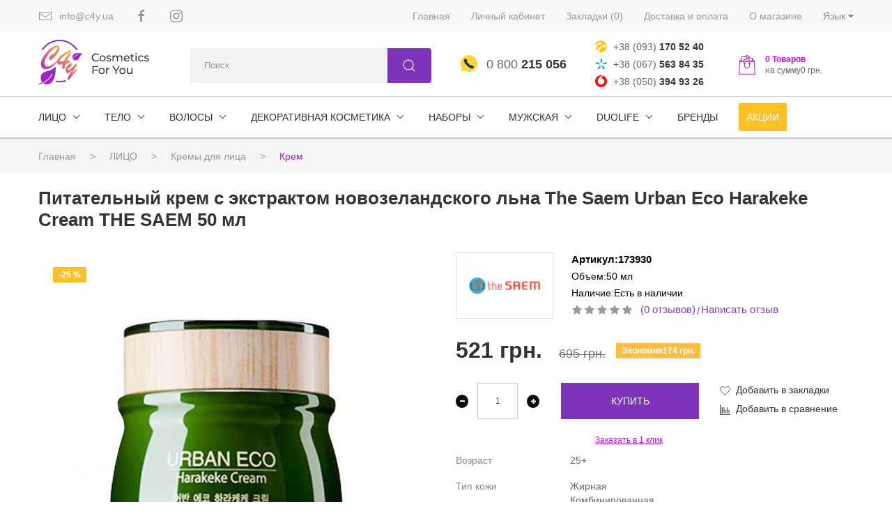

--- FILE ---
content_type: text/html; charset=utf-8
request_url: https://c4y.ua/lico/kremy-dlya-lica/krem/pitatelnyy-krem-s-ekstraktom-novozelandskogo-lna-the-saem-urban-eco-harakeke-cream
body_size: 201791
content:
<!DOCTYPE html>
<!--[if IE]><![endif]-->
<!--[if IE 8 ]><html dir="ltr" lang="ru-RU" class="ie8"><![endif]-->
<!--[if IE 9 ]><html dir="ltr" lang="ru-RU" class="ie9"><![endif]-->
<!--[if (gt IE 9)|!(IE)]><!-->
    <html
    dir="ltr" lang="ru-RU"> <!--<![endif]-->
    <head prefix="og:http://ogp.me/ns# fb:http://ogp.me/ns/fb# product:http://ogp.me/ns/product#">
    
    	<link rel="apple-touch-icon" sizes="180x180" href="/apple-touch-icon.png?v=1.4">
		<link rel="icon" type="image/png" sizes="32x32" href="/favicon-32x32.png?v=1.4">
		<link rel="icon" type="image/png" sizes="194x194" href="/favicon-194x194.png?v=1.4">
		<link rel="icon" type="image/png" sizes="192x192" href="/android-chrome-192x192.png?v=1.4">
		<link rel="icon" type="image/png" sizes="16x16" href="/favicon-16x16.png?v=1.4">
		<link rel="manifest" href="/site.webmanifest?v=1.4">
		<link rel="mask-icon" href="/safari-pinned-tab.svg?v=1.4" color="#9c9c9c">
		<link rel="shortcut icon" href="/favicon.ico?v=1.4">
		<meta name="apple-mobile-web-app-title" content="c4y">
		<meta name="application-name" content="c4y">
		<meta name="msapplication-TileColor" content="#da532c">
		<meta name="theme-color" content="#ffffff">
 
         <!-- Google Marketing Tools Opencart - https://devmanextensions.com --><script> var dataLayer = [];</script><script> var EeProductsClick = [];</script><script> var EePromotionsClick = [];</script><script> var eeMultiChanelVisitProductPageStep = 0;</script><script> var eeMultiChanelAddToCartStep = 0;</script><script> var eeMultiChanelVisitCartPageStep = 0;</script><script> var eeMultiChanelVisitCheckoutStep = 0;</script><script> var eeMultiChanelFinishOrderStep = 0;</script><script>dataLayer.push({'current_view':'product'});</script><script>dataLayer.push({'current_list':'product: 173930 - Питательный крем с экстрактом новозеландского льна The Saem Urban Eco Harakeke Cream'});</script><script>dataLayer.push({'current_currency':'UAH'});</script><script>dataLayer.push({'userId':'0'});</script><script>dataLayer.push({'cart_products':null});</script><script>dataLayer.push({'string_searched':''});</script><script>dataLayer.push({'store_name':'ᐉ Корейская, израильская косметика купить недорого в интернет-магазине Cosmetics For You'});</script><script type="text/javascript">dataLayer.push({'googleDynamicRemarketing' : {"ecomm_prodid":"173930","dynx_itemid":"173930","dynx_itemid2":"1289","ecomm_totalvalue":"521.00","ecomm_pagetype":"product","ecomm_category":"\u041b\u0418\u0426\u041e"}});</script><script  type="text/javascript">dataLayer.push({'event': 'criteoOneTag','criteoParams' : {"PageType":"ProductPage","ProductID":1289,"email":""}});</script><script>dataLayer.push({'event':'GDPRMarketingAccepted'});</script><script>dataLayer.push({gdpr_marketing_status:'accepted'});</script><script>dataLayer.push({'event':'GDPRStatisticsAccepted'});</script><script>dataLayer.push({gdpr_statistics_status:'accepted'});</script><!-- Google Tag Manager -->
					<script>(function(w,d,s,l,i){w[l]=w[l]||[];w[l].push({'gtm.start':
					new Date().getTime(),event:'gtm.js'});var f=d.getElementsByTagName(s)[0],
					j=d.createElement(s),dl=l!='dataLayer'?'&l='+l:'';j.async=true;j.src=
					'https://www.googletagmanager.com/gtm.js?id='+i+dl;f.parentNode.insertBefore(j,f);
					})(window,document,'script','dataLayer','GTM-TQW9QQM');</script>
					<!-- End Google Tag Manager --><script>dataLayer.push({
                    "ecommerce":{"currencyCode":"UAH","impressions":[{"id":"175606","name":"\u0414\u043e\u0440\u043e\u0436\u043d\u044b\u0439 \u0443\u0445\u043e\u0434\u043e\u0432\u044b\u0439 \u043d\u0430\u0431\u043e\u0440 \u0441 \u044d\u043a\u0441\u0442\u0440\u0430\u043a\u0442\u043e\u043c \u043d\u043e\u0432\u043e\u0437\u0435\u043b\u0430\u043d\u0434\u0441\u043a\u043e\u0433\u043e \u043b\u044c\u043d\u0430 The Saem Urban Eco Harakeke Travel 4 Kit","price":"389.00","brand":"THE SAEM","category":"\u041b\u0418\u0426\u041e","list":"product: 173930 - \u041f\u0438\u0442\u0430\u0442\u0435\u043b\u044c\u043d\u044b\u0439 \u043a\u0440\u0435\u043c \u0441 \u044d\u043a\u0441\u0442\u0440\u0430\u043a\u0442\u043e\u043c \u043d\u043e\u0432\u043e\u0437\u0435\u043b\u0430\u043d\u0434\u0441\u043a\u043e\u0433\u043e \u043b\u044c\u043d\u0430 The Saem Urban Eco Harakeke Cream - Related","position":1},{"id":"668341","name":"\u042d\u043a\u0441\u0442\u0440\u0430\u0443\u0432\u043b\u0430\u0436\u043d\u044f\u044e\u0449\u0438\u0439 \u0438 \u043f\u0438\u0442\u0430\u0442\u0435\u043b\u044c\u043d\u044b\u0439 \u043a\u0440\u0435\u043c Huxley Cream: More Than Moist","price":"732.00","brand":"Huxley","category":"\u041b\u0418\u0426\u041e","list":"product: 173930 - \u041f\u0438\u0442\u0430\u0442\u0435\u043b\u044c\u043d\u044b\u0439 \u043a\u0440\u0435\u043c \u0441 \u044d\u043a\u0441\u0442\u0440\u0430\u043a\u0442\u043e\u043c \u043d\u043e\u0432\u043e\u0437\u0435\u043b\u0430\u043d\u0434\u0441\u043a\u043e\u0433\u043e \u043b\u044c\u043d\u0430 The Saem Urban Eco Harakeke Cream - Related","position":2},{"id":"126264","name":"\u041e\u043c\u043e\u043b\u0430\u0436\u0438\u0432\u0430\u044e\u0449\u0438\u0439 \u043a\u0440\u0435\u043c \u043e\u0442 \u043c\u043e\u0440\u0449\u0438\u043d \u0441 \u043c\u0443\u0446\u0438\u043d\u043e\u043c \u0443\u043b\u0438\u0442\u043a\u0438 The Saem Snail Essential EX Wrinkle Solution Cream","price":"1048.00","brand":"THE SAEM","category":"\u041b\u0418\u0426\u041e","list":"product: 173930 - \u041f\u0438\u0442\u0430\u0442\u0435\u043b\u044c\u043d\u044b\u0439 \u043a\u0440\u0435\u043c \u0441 \u044d\u043a\u0441\u0442\u0440\u0430\u043a\u0442\u043e\u043c \u043d\u043e\u0432\u043e\u0437\u0435\u043b\u0430\u043d\u0434\u0441\u043a\u043e\u0433\u043e \u043b\u044c\u043d\u0430 The Saem Urban Eco Harakeke Cream - Related","position":3},{"id":"172896","name":"\u0410\u043d\u0442\u0438\u0432\u043e\u0437\u0440\u0430\u0441\u0442\u043d\u0430\u044f \u044d\u0441\u0441\u0435\u043d\u0446\u0438\u044f \u0434\u043b\u044f \u043b\u0438\u0446\u0430 \u0441 \u043c\u0443\u0446\u0438\u043d\u043e\u043c \u0443\u043b\u0438\u0442\u043a\u0438 The Saem Snail Essential EX Wrinkle Solution Essence","price":"1048.00","brand":"THE SAEM","category":"\u041b\u0418\u0426\u041e","list":"product: 173930 - \u041f\u0438\u0442\u0430\u0442\u0435\u043b\u044c\u043d\u044b\u0439 \u043a\u0440\u0435\u043c \u0441 \u044d\u043a\u0441\u0442\u0440\u0430\u043a\u0442\u043e\u043c \u043d\u043e\u0432\u043e\u0437\u0435\u043b\u0430\u043d\u0434\u0441\u043a\u043e\u0433\u043e \u043b\u044c\u043d\u0430 The Saem Urban Eco Harakeke Cream - Related","position":4}]},
                    "event": "enhancedEcommerceProductImpressions"
                });</script><script>EeProductsClick["https://c4y.ua/lico/kremy-dlya-lica/krem/dorozhnyy-uhodovyy-nabor-s-ekstraktom-novozelandskogo-lna-the-saem-urban-eco-harakeke-travel-4-kit"] = {"id":"175606","name":"\u0414\u043e\u0440\u043e\u0436\u043d\u044b\u0439 \u0443\u0445\u043e\u0434\u043e\u0432\u044b\u0439 \u043d\u0430\u0431\u043e\u0440 \u0441 \u044d\u043a\u0441\u0442\u0440\u0430\u043a\u0442\u043e\u043c \u043d\u043e\u0432\u043e\u0437\u0435\u043b\u0430\u043d\u0434\u0441\u043a\u043e\u0433\u043e \u043b\u044c\u043d\u0430 The Saem Urban Eco Harakeke Travel 4 Kit","price":"389.00","brand":"THE SAEM","category":"\u041b\u0418\u0426\u041e","list":"product: 173930 - \u041f\u0438\u0442\u0430\u0442\u0435\u043b\u044c\u043d\u044b\u0439 \u043a\u0440\u0435\u043c \u0441 \u044d\u043a\u0441\u0442\u0440\u0430\u043a\u0442\u043e\u043c \u043d\u043e\u0432\u043e\u0437\u0435\u043b\u0430\u043d\u0434\u0441\u043a\u043e\u0433\u043e \u043b\u044c\u043d\u0430 The Saem Urban Eco Harakeke Cream - Related","position":1};</script><script>EeProductsClick["https://c4y.ua/lico/kremy-dlya-lica/krem/ekstrauvlazhnyayushchiy-i-pitatelnyy-krem-huxley-cream-more-than-moist"] = {"id":"668341","name":"\u042d\u043a\u0441\u0442\u0440\u0430\u0443\u0432\u043b\u0430\u0436\u043d\u044f\u044e\u0449\u0438\u0439 \u0438 \u043f\u0438\u0442\u0430\u0442\u0435\u043b\u044c\u043d\u044b\u0439 \u043a\u0440\u0435\u043c Huxley Cream: More Than Moist","price":"732.00","brand":"Huxley","category":"\u041b\u0418\u0426\u041e","list":"product: 173930 - \u041f\u0438\u0442\u0430\u0442\u0435\u043b\u044c\u043d\u044b\u0439 \u043a\u0440\u0435\u043c \u0441 \u044d\u043a\u0441\u0442\u0440\u0430\u043a\u0442\u043e\u043c \u043d\u043e\u0432\u043e\u0437\u0435\u043b\u0430\u043d\u0434\u0441\u043a\u043e\u0433\u043e \u043b\u044c\u043d\u0430 The Saem Urban Eco Harakeke Cream - Related","position":2};</script><script>EeProductsClick["https://c4y.ua/lico/omolazhivayushij-krem-ot-morshin-s-mucinom-ulitki-the-saem-snail-essential-ex-wrinkle-solution-cream"] = {"id":"126264","name":"\u041e\u043c\u043e\u043b\u0430\u0436\u0438\u0432\u0430\u044e\u0449\u0438\u0439 \u043a\u0440\u0435\u043c \u043e\u0442 \u043c\u043e\u0440\u0449\u0438\u043d \u0441 \u043c\u0443\u0446\u0438\u043d\u043e\u043c \u0443\u043b\u0438\u0442\u043a\u0438 The Saem Snail Essential EX Wrinkle Solution Cream","price":"1048.00","brand":"THE SAEM","category":"\u041b\u0418\u0426\u041e","list":"product: 173930 - \u041f\u0438\u0442\u0430\u0442\u0435\u043b\u044c\u043d\u044b\u0439 \u043a\u0440\u0435\u043c \u0441 \u044d\u043a\u0441\u0442\u0440\u0430\u043a\u0442\u043e\u043c \u043d\u043e\u0432\u043e\u0437\u0435\u043b\u0430\u043d\u0434\u0441\u043a\u043e\u0433\u043e \u043b\u044c\u043d\u0430 The Saem Urban Eco Harakeke Cream - Related","position":3};</script><script>EeProductsClick["https://c4y.ua/lico/antivozrastnaya-essenciya-dlya-lica-s-mucinom-ulitki-the-saem-snail-essential-ex-wrinkle-solution-essence"] = {"id":"172896","name":"\u0410\u043d\u0442\u0438\u0432\u043e\u0437\u0440\u0430\u0441\u0442\u043d\u0430\u044f \u044d\u0441\u0441\u0435\u043d\u0446\u0438\u044f \u0434\u043b\u044f \u043b\u0438\u0446\u0430 \u0441 \u043c\u0443\u0446\u0438\u043d\u043e\u043c \u0443\u043b\u0438\u0442\u043a\u0438 The Saem Snail Essential EX Wrinkle Solution Essence","price":"1048.00","brand":"THE SAEM","category":"\u041b\u0418\u0426\u041e","list":"product: 173930 - \u041f\u0438\u0442\u0430\u0442\u0435\u043b\u044c\u043d\u044b\u0439 \u043a\u0440\u0435\u043c \u0441 \u044d\u043a\u0441\u0442\u0440\u0430\u043a\u0442\u043e\u043c \u043d\u043e\u0432\u043e\u0437\u0435\u043b\u0430\u043d\u0434\u0441\u043a\u043e\u0433\u043e \u043b\u044c\u043d\u0430 The Saem Urban Eco Harakeke Cream - Related","position":4};</script><script>dataLayer.push({
                        "ecommerce":{"detail":{"actionField":{"list":"product: 173930 - \u041f\u0438\u0442\u0430\u0442\u0435\u043b\u044c\u043d\u044b\u0439 \u043a\u0440\u0435\u043c \u0441 \u044d\u043a\u0441\u0442\u0440\u0430\u043a\u0442\u043e\u043c \u043d\u043e\u0432\u043e\u0437\u0435\u043b\u0430\u043d\u0434\u0441\u043a\u043e\u0433\u043e \u043b\u044c\u043d\u0430 The Saem Urban Eco Harakeke Cream"},"products":[[{"id":"173930","name":"\u041f\u0438\u0442\u0430\u0442\u0435\u043b\u044c\u043d\u044b\u0439 \u043a\u0440\u0435\u043c \u0441 \u044d\u043a\u0441\u0442\u0440\u0430\u043a\u0442\u043e\u043c \u043d\u043e\u0432\u043e\u0437\u0435\u043b\u0430\u043d\u0434\u0441\u043a\u043e\u0433\u043e \u043b\u044c\u043d\u0430 The Saem Urban Eco Harakeke Cream","price":"521.00","brand":"THE SAEM","category":"\u041b\u0418\u0426\u041e","quantity":"3"}]]}},
                        "event": "enhancedEcommerceProductDetails"
            });</script><script type="text/javascript">dataLayer.push({"event": "productDetails","productDetails": {"product": {"price_final":"521.00","image_url":"https:\/\/c4y.ua\/image\/cache\/catalog\/THE_SAEM\/149171-569x545.jpg","url":"https:\/\/c4y.ua\/lico\/kremy-dlya-lica\/krem\/pitatelnyy-krem-s-ekstraktom-novozelandskogo-lna-the-saem-urban-eco-harakeke-cream","priceValidUntil":"2028-12-31","meta_description":"\u041f\u0438\u0442\u0430\u0442\u0435\u043b\u044c\u043d\u044b\u0439 \u043a\u0440\u0435\u043c \u0441 \u044d\u043a\u0441\u0442\u0440\u0430\u043a\u0442\u043e\u043c \u043d\u043e\u0432\u043e\u0437\u0435\u043b\u0430\u043d\u0434\u0441\u043a\u043e\u0433\u043e \u043b\u044c\u043d\u0430 The Saem Urban Eco Harakeke Cream \u2705 \u0412\u044b\u0433\u043e\u0434\u043d\u0430\u044f \u0446\u0435\u043d\u0430\u261d100% \u043e\u0440\u0438\u0433\u0438\u043d\u0430\u043b\u0430\u044f \u043a\u043e\u0441\u043c\u0435\u0442\u0438\u043a\u0430\u2b50\u0411\u044b\u0441\u0442\u0440\u0430\u044f \u0434\u043e\u0441\u0442\u0430\u0432\u043a\u0430 \u043f\u043e \u0432\u0441\u0435\u0439 \u0423\u043a\u0440\u0430\u0438\u043d\u0435 \u2764\ufe0f\u0432 \u0438\u043d\u0442\u0435\u0440\u043d\u0435\u0442-\u043c\u0430\u0433\u0430\u0437\u0438\u043d\u0435 C4Y","name":"\u041f\u0438\u0442\u0430\u0442\u0435\u043b\u044c\u043d\u044b\u0439 \u043a\u0440\u0435\u043c \u0441 \u044d\u043a\u0441\u0442\u0440\u0430\u043a\u0442\u043e\u043c \u043d\u043e\u0432\u043e\u0437\u0435\u043b\u0430\u043d\u0434\u0441\u043a\u043e\u0433\u043e \u043b\u044c\u043d\u0430 The Saem Urban Eco Harakeke Cream","manufacturer":"THE SAEM","sku":"","mpn":"","product_id":"1289","ratingValue":0,"reviewCount":0},"reviews": []}});dataLayer.push({"event": "RichSnippets"});</script><script  type="text/javascript">dataLayer.push({'event': 'trackFBPixel','fb_pixel_track_name' : 'ViewContent','fb_pixel_track_info' : {"value":"521.00","currency":"UAH","content_ids":["1289"],"content_name":"\u041f\u0438\u0442\u0430\u0442\u0435\u043b\u044c\u043d\u044b\u0439 \u043a\u0440\u0435\u043c \u0441 \u044d\u043a\u0441\u0442\u0440\u0430\u043a\u0442\u043e\u043c \u043d\u043e\u0432\u043e\u0437\u0435\u043b\u0430\u043d\u0434\u0441\u043a\u043e\u0433\u043e \u043b\u044c\u043d\u0430 The Saem Urban Eco Harakeke Cream","content_type":"product"}});</script><script type="text/javascript">dataLayer.push({'event': 'googleDynamicRemarketing'});</script>        <!-- Google Marketing Tools Opencart - https://devmanextensions.com -->
<!-- Anti-flicker snippet (recommended)  -->
<style>.async-hide { opacity: 0 !important} </style>
<script>(function(a,s,y,n,c,h,i,d,e){s.className+=' '+y;h.start=1*new Date;
h.end=i=function(){s.className=s.className.replace(RegExp(' ?'+y),'')};
(a[n]=a[n]||[]).hide=h;setTimeout(function(){i();h.end=null},c);h.timeout=c;
})(window,document.documentElement,'async-hide','dataLayer',4000,
{'GTM-TQW9QQM':true}); </script>
        <meta charset="UTF-8"/>
        <meta name="facebook-domain-verification" content="ohk5wy9pejcuv0hc5zgzhz8n3xtgon" />
        <meta name="viewport" content="width=device-width, initial-scale=1">
            <meta http-equiv="X-UA-Compatible" content="IE=edge">
                <title>Крем The Saem Urban Eco Harakeke Cream - купить в Украине</title>
                <base href="https://c4y.ua/"/>                    <meta name="description" content="Питательный крем с экстрактом новозеландского льна The Saem Urban Eco Harakeke Cream ✅ Выгодная цена☝100% оригиналая косметика⭐Быстрая доставка по всей Украине ❤️в интернет-магазине C4Y"/>                <script src="catalog/view/javascript/jquery/jquery-2.1.1.min.js" type="text/javascript"></script>
                <script src="catalog/view/theme/uikit3/js/uikit.min.js"></script>
                <script src="catalog/view/theme/uikit3/js/uikit-icons.min.js"></script>

                <!--link href="catalog/view/javascript/bootstrap/css/bootstrap.min.css" media="screen" rel="stylesheet" rel="preload" as="script"/-->
                <link media="none" onload="if(media!='all') media='all'" rel="stylesheet" type="text/css", href= catalog/view/javascript/bootstrap/css/bootstrap.min.css>

                <script src="catalog/view/javascript/bootstrap/js/bootstrap.min.js" type="text/javascript"></script>

                <!--link href="catalog/view/javascript/font-awesome/css/font-awesome.min.css"  rel="preload"  type="text/css" as="style" onload="this.rel='stylesheet'"/-->
                <link media="none" onload="if(media!='all') media='all'" rel="stylesheet" type="text/css", href= catalog/view/javascript/font-awesome/css/font-awesome.min.css>

                <!--link rel="stylesheet" href="https://cdnjs.cloudflare.com/ajax/libs/font-awesome/4.7.0/css/font-awesome.min.css"-->
                <link media="none" onload="if(media!='all') media='all'" rel="stylesheet" type="text/css", href= https://cdnjs.cloudflare.com/ajax/libs/font-awesome/4.7.0/css/font-awesome.min.css>

                <link href="https://fonts.googleapis.com/css?family=Open+Sans:300,400,400i,600,700&display=swap&subset=cyrillic-ext" rel="preload" onload="this.rel='stylesheet'">
    
			    
    
    
<script type="text/javascript">
!function (f, b, e, v, n, t, s) {
    if (f.fbq) return; n = f.fbq = function () {
        n.callMethod ?
            n.callMethod.apply(n, arguments) : n.queue.push(arguments)
    }; if (!f._fbq) f._fbq = n;
    n.push = n; n.loaded = !0; n.version = '2.0'; n.queue = []; t = b.createElement(e); t.async = !0;
    t.src = v; s = b.getElementsByTagName(e)[0]; s.parentNode.insertBefore(t, s)
}(window,document, 'script', 'https://connect.facebook.net/en_US/fbevents.js');

fbq('init', '638378627002550');
fbq('track', 'PageView');
fbq('track', 'ViewContent');
</script>
                <!-- UIKit +++++++++++++++++++++++++++++++++++++++++++++++++++++++++++++++++ -->
                
                        <!--link   href="catalog/view/theme/uikit3/css/uikit.min.css" rel="stylesheet" rel="preload" as="script" /--> 
                         <link media="none" onload="if(media!='all') media='all'" rel="stylesheet" type="text/css", href= catalog/view/theme/uikit3/css/uikit.min.css>
                
                        <!--link  href="catalog/view/theme/uikit3/stylesheet/uikit-theme/upenkit.css" rel="stylesheet" rel="preload" as="script"/-->
                        <link media="none" onload="if(media!='all') media='all'" rel="stylesheet" type="text/css", href= catalog/view/theme/uikit3/stylesheet/uikit-theme/upenkit.css>

                        <!--link  href="catalog/view/theme/uikit3/stylesheet/stylesheet.css"  rel="stylesheet" rel="preload" as="script"/-->
                        <link media="none" onload="if(media!='all') media='all'" rel="stylesheet" type="text/css", href= catalog/view/theme/uikit3/stylesheet/stylesheet.css>

                        <!--link  href="catalog/view/theme/uikit3/stylesheet/width-ex.min.css"rel="stylesheet" rel="preload" as="script"/-->
                        <link media="none" onload="if(media!='all') media='all'" rel="stylesheet" type="text/css", href= catalog/view/theme/uikit3/stylesheet/width-ex.min.css>
                
                
                
               
                <!-- UIKit +++++++++++++++++++++++++++++++++++++++++++++++++++++++++++++++++ -->
                <script async type="text/javascript" src="catalog/view/theme/uikit3/js/jquery.maskedinput.min.js"></script>
                <!--script src="catalog/view/theme/uikit3/js/common.js"></script-->                    <!--link href="catalog/view/javascript/instagram/slick/slick.css" type="text/css" rel="stylesheet" media="screen"/-->
                    <link media="none" onload="if(media!='all') media='all'" rel="stylesheet" type="text/css", href= "catalog/view/javascript/instagram/slick/slick.css">                    <!--link href="catalog/view/javascript/jquery/magnific/magnific-popup.css" type="text/css" rel="stylesheet" media="screen"/-->
                    <link media="none" onload="if(media!='all') media='all'" rel="stylesheet" type="text/css", href= "catalog/view/javascript/jquery/magnific/magnific-popup.css">                    <!--link href="catalog/view/javascript/jquery/datetimepicker/bootstrap-datetimepicker.min.css" type="text/css" rel="stylesheet" media="screen"/-->
                    <link media="none" onload="if(media!='all') media='all'" rel="stylesheet" type="text/css", href= "catalog/view/javascript/jquery/datetimepicker/bootstrap-datetimepicker.min.css">                    <!--link href="https://c4y.ua/lico/kremy-dlya-lica/krem/pitatelnyy-krem-s-ekstraktom-novozelandskogo-lna-the-saem-urban-eco-harakeke-cream" rel="canonical"/-->
                    <link media="none" onload="if(media!='all') media='all'" rel="canonical" type="text/css", href= "https://c4y.ua/lico/kremy-dlya-lica/krem/pitatelnyy-krem-s-ekstraktom-novozelandskogo-lna-the-saem-urban-eco-harakeke-cream">                    <!--link href="https://c4y.ua/image/catalog/logo_mobile.png" rel="icon"/-->
                    <link media="none" onload="if(media!='all') media='all'" rel="icon" type="text/css", href= "https://c4y.ua/image/catalog/logo_mobile.png">                    <script src="catalog/view/javascript/instagram/slick/slick.min.js" type="text/javascript"></script>                    <script src="catalog/view/javascript/jquery/magnific/jquery.magnific-popup.min.js" type="text/javascript"></script>                    <script src="catalog/view/javascript/jquery/datetimepicker/moment/moment.min.js" type="text/javascript"></script>                    <script src="catalog/view/javascript/jquery/datetimepicker/moment/moment-with-locales.min.js" type="text/javascript"></script>                    <script src="catalog/view/javascript/jquery/datetimepicker/bootstrap-datetimepicker.min.js" type="text/javascript"></script>                    <script src="catalog/view/javascript/devmanextensions_gmt/data_layer_events.js" type="text/javascript"></script>

<!-- Labels start-->		<link href="catalog/view/theme/default/stylesheet/labels.css" rel="stylesheet">
		<style type="text/css">
			.product-label-new:after{  
			   border-color:#53a328 ;
			}
			.product-label-bestseller:after{
			    border-color:#7c34bb ;
			}
			.product-label-sale:after{
			  border-color:#fcc029 ;
			}
			.product-label-sold:after{
			  border-color:#999 ;
			}
			.product-label-last:after{
			   border-color:#ff6600 ;
			}
		</style><!-- Labels end-->        <script async src="catalog/view/javascript/ocdev_smart_cart/jquery.magnific-popup.min.js?v=3.0" type="text/javascript"></script>
        <link media="none" onload="if(media!='all') media='all'" rel="stylesheet" type="text/css", href="catalog/view/javascript/ocdev_smart_cart/magnific-popup.css?v=3.0">
        <link media="none" onload="if(media!='all') media='all'" rel="stylesheet" type="text/css", href="catalog/view/theme/default/stylesheet/ocdev_smart_cart/stylesheet.css?v=3.0">
        <script async type="text/javascript" src="catalog/view/javascript/ocdev_smart_cart/ocdev_smart_cart.js?v=3.0"></script>      
            
<link rel="alternate" hreflang="ru" href="https://c4y.ua/lico/kremy-dlya-lica/krem/pitatelnyy-krem-s-ekstraktom-novozelandskogo-lna-the-saem-urban-eco-harakeke-cream" />

<link rel="alternate" hreflang="x-default" href="https://c4y.ua/lico/kremy-dlya-lica/krem/pitatelnyy-krem-s-ekstraktom-novozelandskogo-lna-the-saem-urban-eco-harakeke-cream" />

<link rel="alternate" hreflang="uk" href="https://c4y.ua/uk/lico/kremy-dlya-lica/krem/pitatelnyy-krem-s-ekstraktom-novozelandskogo-lna-the-saem-urban-eco-harakeke-cream" />
</head>
            <body class=""> <noscript><iframe src="https://www.googletagmanager.com/ns.html?id=GTM-TQW9QQM" height="0" width="0" style="display:none;visibility:hidden"></iframe></noscript>                    <!-- Google Marketing Tools Opencart - https://devmanextensions.com --><!-- Google Tag Manager (noscript) -->
					<noscript><iframe src="https://www.googletagmanager.com/ns.html?id=GTM-TQW9QQM"
					height="0" width="0" style="display:none;visibility:hidden"></iframe></noscript>
					<!-- End Google Tag Manager (noscript) -->                <!-- Google Marketing Tools Opencart - https://devmanextensions.com -->

                <header class="" uk-sticky="show-on-up: true">
                    <nav class="uk-navbar-container" id="top">
                        <div class="uk-container">
                            <nav class="uk-navbar-container uk-navbar-transparent" uk-navbar>
                                <div class="uk-navbar-left">
                                    <ul class="uk-navbar-nav">
                                        <li>
                                            <a href="https://c4y.ua/contact-us">
                                                <span class="uk-icon uk-margin-small-right" uk-icon="icon: mail"></span>
                                                info@c4y.ua</a>
                                        </li>
                                        <li>
                                            <!-- <a href="https://c4y.ua/contact-us" uk-icon="icon: facebook"></a> -->
                                            <a href="https://www.facebook.com/c4yua/" target="_blank" uk-icon="icon: facebook"></a>
                                        </li>
                                        <li>
                                            <a href="https://www.instagram.com/c4y.ua/" uk-icon="icon:  instagram" target="_blank"></a> 
                                        </li>
                                        
                                    </ul> 
                                </div>
                                <div class="uk-navbar-right uk-hidden@m"> <a href="#" class="btn btn-link dropdown-toggle uk-visible@m" data-toggle="dropdown"> <span class="hidden-xs hidden-sm hidden-md">Язык</span> <i class="fa fa-caret-down"></i></a>
<ul class="dropdown-menu dropdown-menu-right uk-visible@m"><li>
 	<a href="https://c4y.ua/lico/kremy-dlya-lica/krem/pitatelnyy-krem-s-ekstraktom-novozelandskogo-lna-the-saem-urban-eco-harakeke-cream" class="btn btn-link btn-block language-select" onclick="lm_deleteCookie('languageauto'); window.location = 'https://c4y.ua/lico/kremy-dlya-lica/krem/pitatelnyy-krem-s-ekstraktom-novozelandskogo-lna-the-saem-urban-eco-harakeke-cream'">Русский</a>
</li> 
<li>	
	<a  href="https://c4y.ua/uk/lico/kremy-dlya-lica/krem/pitatelnyy-krem-s-ekstraktom-novozelandskogo-lna-the-saem-urban-eco-harakeke-cream" class="btn btn-link btn-block language-select" onclick="lm_setCookie('languageauto', '1', {expires: 180}); window.location = 'https://c4y.ua/uk/lico/kremy-dlya-lica/krem/pitatelnyy-krem-s-ekstraktom-novozelandskogo-lna-the-saem-urban-eco-harakeke-cream'">Українська</a>
</li> </ul>

<ul class="mlang uk-hidden@m" style="margin: 0; padding: 0; float: left; z-index: 2"> 	
<a style="padding: 20px 10px 20px 10px;"  href="https://c4y.ua/uk/lico/kremy-dlya-lica/krem/pitatelnyy-krem-s-ekstraktom-novozelandskogo-lna-the-saem-urban-eco-harakeke-cream" class="" onclick="lm_setCookie('languageauto', '1', {expires: 180}); window.location = 'https://c4y.ua/uk/lico/kremy-dlya-lica/krem/pitatelnyy-krem-s-ekstraktom-novozelandskogo-lna-the-saem-urban-eco-harakeke-cream'"><img src="catalog/language/uk-ua/uk-ua.png" alt="Українська" title="Українська"></a></ul>
<script>
function lm_setCookie(name, value, options = {}) {
options = {
  path: '/',
  ...options
};

let date = new Date(Date.now() + (86400e3 * options.expires));
date = date.toUTCString();
options.expires = date;
 
let updatedCookie = encodeURIComponent(name) + "=" + encodeURIComponent(value);

for (let optionKey in options) {
  updatedCookie += "; " + optionKey;
  let optionValue = options[optionKey];
  if (optionValue !== true) {
    updatedCookie += "=" + optionValue;
  }
}
document.cookie = updatedCookie;
}

function lm_deleteCookie(name) {
  lm_setCookie(name, "", {'max-age': -1});
}
</script> 

                                    <ul class="uk-navbar-nav">
                                        <li>
                                            <a class="uk-navbar-toggle" uk-navbar-toggle-icon href="#" uk-toggle="target: #offcanvas-flip"></a>
                                        </li>
                                    </ul>
                                </div>
                                <div class="uk-navbar-right uk-visible@m">
                                    <ul class="uk-navbar-nav">
                                            <li>
                                                <a href="/" title="Главная">Главная</a>
                                            </li>
                                            <li>
                                                <a href="https://c4y.ua/account" title="Личный кабинет">Личный кабинет
                                                </a>
                                                <div class="uk-navbar-dropdown uk-navbar-dropdown_padding" uk-dropdown="pos: bottom-right; offset: 0;">
                                                    <ul class="uk-nav uk-navbar-dropdown-nav">                                                            <li>
                                                                <a href="/simpleregister">Регистрация</a>
                                                            </li>
                                                            <li>
                                                                <a href="/login">Авторизация</a>
                                                            </li>                                                    </ul>
                                                </div>
                                            </li>
                                            <li>
                                                <a href="https://c4y.ua/wishlist" id="wishlist-total" title="Закладки (0)">Закладки (0)</a>
                                            </li>
                                            <li>
                                                <a href="#" title="Доставка и оплата">Доставка и оплата</a>
                                                <div class="uk-navbar-dropdown uk-navbar-dropdown_padding">
                                                    <ul class="uk-nav uk-navbar-dropdown-nav">
                                                        <li><a href="/informaciya-ob-oplate" title="Оплата">Оплата</a></li>
                                                        <li><a href="/informaciya-o-dostavke" title="Доставка">Доставка</a></li>
                                                    </ul>
                                                </div>
                                            </li>
                                            <li>
                                                <a href="/internet-magazin-kosmetiki" title="О магазине">О магазине</a>
                                            </li>
                                            <li> <a href="#" class="btn btn-link dropdown-toggle uk-visible@m" data-toggle="dropdown"> <span class="hidden-xs hidden-sm hidden-md">Язык</span> <i class="fa fa-caret-down"></i></a>
<ul class="dropdown-menu dropdown-menu-right uk-visible@m"><li>
 	<a href="https://c4y.ua/lico/kremy-dlya-lica/krem/pitatelnyy-krem-s-ekstraktom-novozelandskogo-lna-the-saem-urban-eco-harakeke-cream" class="btn btn-link btn-block language-select" onclick="lm_deleteCookie('languageauto'); window.location = 'https://c4y.ua/lico/kremy-dlya-lica/krem/pitatelnyy-krem-s-ekstraktom-novozelandskogo-lna-the-saem-urban-eco-harakeke-cream'">Русский</a>
</li> 
<li>	
	<a  href="https://c4y.ua/uk/lico/kremy-dlya-lica/krem/pitatelnyy-krem-s-ekstraktom-novozelandskogo-lna-the-saem-urban-eco-harakeke-cream" class="btn btn-link btn-block language-select" onclick="lm_setCookie('languageauto', '1', {expires: 180}); window.location = 'https://c4y.ua/uk/lico/kremy-dlya-lica/krem/pitatelnyy-krem-s-ekstraktom-novozelandskogo-lna-the-saem-urban-eco-harakeke-cream'">Українська</a>
</li> </ul>

<ul class="mlang uk-hidden@m" style="margin: 0; padding: 0; float: left; z-index: 2"> 	
<a style="padding: 20px 10px 20px 10px;"  href="https://c4y.ua/uk/lico/kremy-dlya-lica/krem/pitatelnyy-krem-s-ekstraktom-novozelandskogo-lna-the-saem-urban-eco-harakeke-cream" class="" onclick="lm_setCookie('languageauto', '1', {expires: 180}); window.location = 'https://c4y.ua/uk/lico/kremy-dlya-lica/krem/pitatelnyy-krem-s-ekstraktom-novozelandskogo-lna-the-saem-urban-eco-harakeke-cream'"><img src="catalog/language/uk-ua/uk-ua.png" alt="Українська" title="Українська"></a></ul>
<script>
function lm_setCookie(name, value, options = {}) {
options = {
  path: '/',
  ...options
};

let date = new Date(Date.now() + (86400e3 * options.expires));
date = date.toUTCString();
options.expires = date;
 
let updatedCookie = encodeURIComponent(name) + "=" + encodeURIComponent(value);

for (let optionKey in options) {
  updatedCookie += "; " + optionKey;
  let optionValue = options[optionKey];
  if (optionValue !== true) {
    updatedCookie += "=" + optionValue;
  }
}
document.cookie = updatedCookie;
}

function lm_deleteCookie(name) {
  lm_setCookie(name, "", {'max-age': -1});
}
</script> 

	                                        </li>
                                    </ul>
                                </div>
                            </nav>
                        </div>
                    </nav>
                    <div class="uk-container">
                        <div class="uk-grid-match uk-margin-small-top uk-margin-small-bottom" uk-grid>
                            <div class="uk-width-4-5 uk-width-1-2@m">
                                <div class="uk-flex uk-flex-middle uk-grid-match" uk-grid>
                                    <div class="uk-width-1-4 uk-width-1-3@m" id="logo" >                                            <a href="https://c4y.ua/">
                                                <img src="https://c4y.ua/image/catalog/logo.png" title="Cosmetics For You" alt="Cosmetics For You" class="img-responsive uk-visible@m"/>
                                                <img src="/image/catalog/logo_mobile.png" title="Cosmetics For You" alt="Cosmetics For You" class="img-responsive uk-hidden@m"/>
                                            </a>                                    </div>

                                    <div class="uk-grid-item-match uk-width-3-4 uk-width-2-3@m padding-search"><!--<div id="search-uikit">-->
<div id="search">
    <div class="modal-search-inner">
        <div class="modal-search-input">
            <fieldset>
                <div class="uk-search uk-search-default">
                    <input class="uk-search-input" placeholder="Поиск" name="search" value="" type="search" AUTOCOMPLETE="off">
                    <button class="uk-search-icon-flip" uk-search-icon></button>
                </div>
                <div id="search-dropdown" uk-dropdown="mode: click">
                </div>
            </fieldset>
        </div>
    </div>
</div>
                                    </div>
                                </div>
                            </div>

                            <div class="uk-width-1-5 uk-width-1-2@m">
                                <div class="uk-flex uk-flex-middle uk-grid-match phone-header" uk-grid>
                                    <div class="uk-grid-item-match uk-width-1-3@m uk-text-center uk-visible@m phone-header-box">
                                        <div style="font-size:18px;"><a href="tel:0800215056"><img src="catalog/view/theme/uikit3/image/mobile-phone.png"> 0 800 <b>215 056</b></a></div>
                                    </div>

                                    <div class="uk-grid-item-match uk-width-1-3@m uk-text-center uk-visible@m phone-header-box-2">
                                        <div>
                                            <a href="tel:+380931705240"><img src="catalog/view/theme/uikit3/image/lifecell.png">+38 (093) <b>170 52 40</b></a>
                                        </div>
                                        <div>
                                            <a href="tel:+380675638435"><img src="catalog/view/theme/uikit3/image/kyivstar.png">+38 (067) <b>563 84 35</b></a>
                                        </div>
                                        <div>
                                            <a href="tel:+380503949326"><img src="catalog/view/theme/uikit3/image/vodafone.png">+38 (050) <b>394 93 26</b></a>
                                        </div>
                                    </div>

                                    <div id="cart-header" class="uk-grid-item-match uk-width-1-1 uk-width-1-3@m"><div id="cart" class="btn-group btn-block">
<button type="button" style="border: none; background-color: #fff;text-align: left;" onclick="getOCwizardModal_smca(false,'load');">
<!--<div class="" uk-toggle="target: #cart-mmodal">-->
           <!-- <a href="/index.php?route=checkout/cart"> -->

          <div id="cart-header" class="uk-flex uk-flex-middle uk-grid-small" uk-grid>
              <div id="cart_total" class="uk-inline uk-hidden@m">
                  <img src="/catalog/view/theme/uikit3/image/cart.png" alt="Корзина" class="cart_image_mobile">
                  <div class="uk-overlay uk-position-bottom-right">                          <div class="cart_total_mobile uk-hidden@m" id="count">0
                          </div>                  </div>
              </div>
            <div class="uk-grid-item-match uk-visible@m">
                <div>
                  <img src="/catalog/view/theme/uikit3/image/cart.png">
                </div>
            </div>
            <div class="uk-visible@m cart-padding-left">
              <div> <span id="cart_total">
               <b class="color1">0 Товаров</b><br>
                на сумму0 грн.
				</span>
              </div>
            </div>
          </div>
            </a>
        </div> </button>

    <div id="cart-mmodal" uk-modal>
        <div class="uk-modal-dialog uk-modal-body">
            <button class="uk-modal-close-default" type="button" uk-close></button>
            <p class="uk-h2" class="uk-modal-title">Корзина </p>
            <div id="cart_body">                    <div uk-grid>
                        <div class="uk-width-1-1">
                        <p class="text-center">Ваша корзина пуста!</p>
                        </div>
                    </div>            </div>
        </div>
    </div>

                                    </div>
                                </div>
                            </div>
                        </div>
                    </div>

                    <div class="uk-dark">
                    <div id="offcanvas-flip" uk-offcanvas="flip: true; overlay: true">
                        <div class="uk-offcanvas-bar ">

                            <button class="uk-offcanvas-close" type="button" uk-close></button>

                            <ul class="uk-nav-default uk-nav-parent-icon" uk-nav>
                                <li>
                                    <a href="/" title="Главная">Главная</a>
                                </li>
                                <li class="uk-parent">
                                    <a href="https://c4y.ua/account"  title="Личный кабинет">Личный кабинет
                                    </a>
                                    <ul class="uk-nav-sub">                                                <li>
                                                    <a href="/simpleregister">Регистрация</a>
                                                </li>
                                                <li>
                                                    <a href="/login">Авторизация</a>
                                                </li>                                        </ul>
                                </li>
                                <li>
                                    <a href="https://c4y.ua/wishlist" id="wishlist-total" title="Закладки (0)">Закладки (0)</a>
                                </li>
                                <li class="uk-parent">
                                    <a href="#" title="Доставка и оплата">Доставка и оплата</a>
                                    <!--<div class="uk-navbar-dropdown">
                                        <ul class="uk-nav uk-navbar-dropdown-nav">-->
                                        <ul class="uk-nav-sub">
                                            <li><a href="/informaciya-ob-oplate" title="Оплата">Оплата</a></li>
                                            <li><a href="/informaciya-o-dostavke" title="Доставка">Доставка</a></li>
                                        </ul>
                                    <!--</div>-->
                                </li>
                                <li>
                                    <a href="/internet-magazin-kosmetiki" title="О магазине">О магазине</a>
                                </li>
                            </ul>
                        </div>
                    </div>
                    </div>
                </div><div class="uk-container uk-hidden@m margin-10">
    <div class="uk-margin-small-bottom" uk-grid>
        <div class="uk-width-1-1">
            <button class="uk-button button-category uk-width-1-1" uk-toggle="target: #offcanvas-overlay">
                <div class="uk-clearfix">
                    <div class="uk-float-right">
                        <div class="uk-card"><span class="" uk-icon="icon: menu"></span></div>
                    </div>
                    <div class="uk-float-left">
                        <div class="">Каталог</div>
                    </div>
                </div>
            </button>
        </div>
    </div>
</div>

<div id="offcanvas-overlay" uk-offcanvas="overlay: true">
    <div class="uk-offcanvas-bar ">

        <button class="uk-offcanvas-close" type="button" uk-close></button>

        <ul class="uk-nav-default uk-nav-parent-icon my-menu" uk-nav>                    <!--li>
                        <a href="https://c4y.ua/lico">ЛИЦО
                        </a>
                    </li-->
                    <li class="uk-parent"> 
                        <a href="https://c4y.ua/lico">ЛИЦО
                        </a>
                        <ul class="uk-nav-sub">
                            <li><a href="https://c4y.ua/lico">ЛИЦО</a></li>                                                <li>
                                                	<a href="https://c4y.ua/lico/maski">Маски</a>                                                	<span class="arrows-dropdown"></span>
                                                	<ul style="display: none;">                                                		<li>
                                                			<a href="https://c4y.ua/lico/maski/ochishchayushchie">Очищающие</a>
                                                		</li>                                                		<li>
                                                			<a href="https://c4y.ua/lico/maski/alginatnye">Альгинатные</a>
                                                		</li>                                                		<li>
                                                			<a href="https://c4y.ua/lico/maski/tkanevye">Тканевые</a>
                                                		</li>                                                		<li>
                                                			<a href="https://c4y.ua/lico/maski/kislorodnye">Кислородные</a>
                                                		</li>                                                		<li>
                                                			<a href="https://c4y.ua/lico/maski/gidrogelevye">Гидрогелевые</a>
                                                		</li>                                                		<li>
                                                			<a href="https://c4y.ua/lico/maski/nochnye">Ночные</a>
                                                		</li>                                                		<li>
                                                			<a href="https://c4y.ua/lico/maski/kapsulnye">Капсульные</a>
                                                		</li>                                                		<li>
                                                			<a href="https://c4y.ua/lico/maski/universalnye">Универсальные</a>
                                                		</li>                                                	</ul>                                                </li>                                                <li>
                                                	<a href="https://c4y.ua/lico/ochishchenie-2">Очищение</a>                                                	<span class="arrows-dropdown"></span>
                                                	<ul style="display: none;">                                                		<li>
                                                			<a href="https://c4y.ua/lico/ochishchenie-2/demakiyazh">Демакияж</a>
                                                		</li>                                                		<li>
                                                			<a href="https://c4y.ua/lico/ochishchenie-2/gidrofilnye-masla">Гидрофильные масла</a>
                                                		</li>                                                		<li>
                                                			<a href="https://c4y.ua/lico/ochishchenie-2/penka-i-geli">Пенки и гели</a>
                                                		</li>                                                		<li>
                                                			<a href="https://c4y.ua/lico/ochishchenie-2/ochishchenie-por">Очищение пор</a>
                                                		</li>                                                		<li>
                                                			<a href="https://c4y.ua/lico/ochishchenie-2/kislotnyy-piling">Кислотный пилинг</a>
                                                		</li>                                                		<li>
                                                			<a href="https://c4y.ua/lico/ochishchenie-2/piling-skatka">Пилинг-скатка</a>
                                                		</li>                                                		<li>
                                                			<a href="https://c4y.ua/lico/ochishchenie-2/ochishchayushchie-stikery">Очищающие стикеры</a>
                                                		</li>                                                		<li>
                                                			<a href="https://c4y.ua/lico/ochishchenie-2/ochishchayushchie-salfetki">Очищающие салфетки</a>
                                                		</li>                                                		<li>
                                                			<a href="https://c4y.ua/lico/ochishchenie-2/piling-pedy">Пилинг-пэды</a>
                                                		</li>                                                		<li>
                                                			<a href="https://c4y.ua/lico/ochishchenie-2/tochechnoe-sredstvo">Точечное средство</a>
                                                		</li>                                                		<li>
                                                			<a href="https://c4y.ua/lico/ochishchenie-2/skraby-1">Скрабы</a>
                                                		</li>                                                	</ul>                                                </li>                                                <li>
                                                	<a href="https://c4y.ua/lico/tonizirovanie-1">Тонизирование</a>                                                	<span class="arrows-dropdown"></span>
                                                	<ul style="display: none;">                                                		<li>
                                                			<a href="https://c4y.ua/lico/tonizirovanie-1/toner-pedy">Тонер-пэды</a>
                                                		</li>                                                		<li>
                                                			<a href="https://c4y.ua/lico/tonizirovanie-1/toner">Тонер</a>
                                                		</li>                                                		<li>
                                                			<a href="https://c4y.ua/lico/tonizirovanie-1/mist">Мист</a>
                                                		</li>                                                	</ul>                                                </li>                                                <li>
                                                	<a href="https://c4y.ua/lico/syvorotki-i-essencii">Сыворотки</a>                                                </li>                                                <li>
                                                	<a href="https://c4y.ua/lico/essencii-dlya-lica">Эссенции для лица</a>                                                </li>                                                <li>
                                                	<a href="https://c4y.ua/lico/uvlazhnenie">Увлажнение</a>                                                	<span class="arrows-dropdown"></span>
                                                	<ul style="display: none;">                                                		<li>
                                                			<a href="https://c4y.ua/lico/uvlazhnenie/loson">Лосьон</a>
                                                		</li>                                                		<li>
                                                			<a href="https://c4y.ua/lico/uvlazhnenie/emulsiya">Эмульсия</a>
                                                		</li>                                                	</ul>                                                </li>                                                <li>
                                                	<a href="https://c4y.ua/lico/masla-dlya-lica-1">Масла для лица</a>                                                </li>                                                <li>
                                                	<a href="https://c4y.ua/lico/kremy-dlya-lica">Кремы для лица</a>                                                	<span class="arrows-dropdown"></span>
                                                	<ul style="display: none;">                                                		<li>
                                                			<a href="https://c4y.ua/lico/kremy-dlya-lica/krem">Крем </a>
                                                		</li>                                                		<li>
                                                			<a href="https://c4y.ua/lico/kremy-dlya-lica/krem-gel">Крем-гель</a>
                                                		</li>                                                		<li>
                                                			<a href="https://c4y.ua/lico/kremy-dlya-lica/gel">Гель</a>
                                                		</li>                                                	</ul>                                                </li>                                                <li>
                                                	<a href="https://c4y.ua/lico/uhod-dlya-glaz">Уход для глаз</a>                                                	<span class="arrows-dropdown"></span>
                                                	<ul style="display: none;">                                                		<li>
                                                			<a href="https://c4y.ua/lico/uhod-dlya-glaz/krem-dlya-vek">Крем для век</a>
                                                		</li>                                                		<li>
                                                			<a href="https://c4y.ua/lico/uhod-dlya-glaz/gel-i-syvorotka-dlya-vek">Сыворотка для век</a>
                                                		</li>                                                		<li>
                                                			<a href="https://c4y.ua/lico/uhod-dlya-glaz/patchi">Патчи</a>
                                                		</li>                                                	</ul>                                                </li>                                                <li>
                                                	<a href="https://c4y.ua/lico/uhod-za-sheey-i-dekolte">Уход за шеей и декольте</a>                                                </li>                                                <li>
                                                	<a href="https://c4y.ua/lico/uhod-za-gubami">Уход за губами</a>                                                	<span class="arrows-dropdown"></span>
                                                	<ul style="display: none;">                                                		<li>
                                                			<a href="https://c4y.ua/lico/uhod-za-gubami/maski-dlya-gub">Маски для губ</a>
                                                		</li>                                                		<li>
                                                			<a href="https://c4y.ua/lico/uhod-za-gubami/maslo-dlya-gub">Масла для губ</a>
                                                		</li>                                                		<li>
                                                			<a href="https://c4y.ua/lico/uhod-za-gubami/masla-i-balzamy">Бальзам для губ</a>
                                                		</li>                                                	</ul>                                                </li>                                                <li>
                                                	<a href="https://c4y.ua/lico/solncezashchita">Солнцезащита</a>                                                </li>                                                <li>
                                                	<a href="https://c4y.ua/lico/uhod-dlya-brovey-i-resnic">Уход для бровей и ресниц</a>                                                </li>                                                <li>
                                                	<a href="https://c4y.ua/lico/miniatyury-lico">Миниатюры лицо</a>                                                </li>                                                <li>
                                                	<a href="https://c4y.ua/lico/aksessuary-1">Аксессуары</a>                                                </li>                                                <li>
                                                	<a href="https://c4y.ua/lico/antivozrastnoy-uhod">Антивозрастная косметика</a>                                                	<span class="arrows-dropdown"></span>
                                                	<ul style="display: none;">                                                		<li>
                                                			<a href="https://c4y.ua/lico/antivozrastnoy-uhod/ochishchenie-1">Очищение</a>
                                                		</li>                                                		<li>
                                                			<a href="https://c4y.ua/lico/antivozrastnoy-uhod/uvlazhnenie-i-tonizirovanie">Увлажнение и тонизирование</a>
                                                		</li>                                                		<li>
                                                			<a href="https://c4y.ua/lico/antivozrastnoy-uhod/essencii-i-syvorotki">Эссенции и сыворотки</a>
                                                		</li>                                                		<li>
                                                			<a href="https://c4y.ua/lico/antivozrastnoy-uhod/kremy-1">Кремы</a>
                                                		</li>                                                		<li>
                                                			<a href="https://c4y.ua/lico/antivozrastnoy-uhod/krem-dlya-vek-1">Крем для век</a>
                                                		</li>                                                		<li>
                                                			<a href="https://c4y.ua/lico/antivozrastnoy-uhod/patchi-1">Патчи</a>
                                                		</li>                                                		<li>
                                                			<a href="https://c4y.ua/lico/antivozrastnoy-uhod/maski-2">Маски</a>
                                                		</li>                                                	</ul>                                                </li>                        </ul>
                    </li>

                    </li class="">                    <!--li>
                        <a href="https://c4y.ua/telo">ТЕЛО
                        </a>
                    </li-->
                    <li class="uk-parent"> 
                        <a href="https://c4y.ua/telo">ТЕЛО
                        </a>
                        <ul class="uk-nav-sub">
                            <li><a href="https://c4y.ua/telo">ТЕЛО</a></li>                                                <li>
                                                	<a href="https://c4y.ua/telo/uhod-za-telom">Уход за телом</a>                                                	<span class="arrows-dropdown"></span>
                                                	<ul style="display: none;">                                                		<li>
                                                			<a href="https://c4y.ua/telo/uhod-za-telom/krem-geli-dlya-dusha">Крем-гели для душа </a>
                                                		</li>                                                		<li>
                                                			<a href="https://c4y.ua/telo/uhod-za-telom/kremy-dlya-tela">Крем для тела</a>
                                                		</li>                                                		<li>
                                                			<a href="https://c4y.ua/telo/uhod-za-telom/losony">Лосьоны</a>
                                                		</li>                                                		<li>
                                                			<a href="https://c4y.ua/telo/uhod-za-telom/masla">Масла </a>
                                                		</li>                                                		<li>
                                                			<a href="https://c4y.ua/telo/uhod-za-telom/universalnyy-gel">Универсальный гель</a>
                                                		</li>                                                		<li>
                                                			<a href="https://c4y.ua/telo/uhod-za-telom/mylo">Мыло</a>
                                                		</li>                                                		<li>
                                                			<a href="https://c4y.ua/telo/uhod-za-telom/skraby">Скрабы</a>
                                                		</li>                                                	</ul>                                                </li>                                                <li>
                                                	<a href="https://c4y.ua/telo/dlya-ruk">Для рук</a>                                                </li>                                                <li>
                                                	<a href="https://c4y.ua/telo/dlya-nog">Для ног</a>                                                </li>                                                <li>
                                                	<a href="https://c4y.ua/telo/dezodoranty">Дезодоранты</a>                                                </li>                                                <li>
                                                	<a href="https://c4y.ua/telo/soli-i-gryazi">Соли и грязи</a>                                                </li>                                                <li>
                                                	<a href="https://c4y.ua/telo/korrekciya-figury">Антицеллюлитная косметика </a>                                                </li>                                                <li>
                                                	<a href="https://c4y.ua/telo/dlya-zagara">Для загара</a>                                                </li>                                                <li>
                                                	<a href="https://c4y.ua/telo/lechebnaya-kosmetika">Лечебная косметика</a>                                                </li>                        </ul>
                    </li>

                    </li class="">                    <!--li>
                        <a href="https://c4y.ua/volosy">ВОЛОСЫ
                        </a>
                    </li-->
                    <li class="uk-parent"> 
                        <a href="https://c4y.ua/volosy">ВОЛОСЫ
                        </a>
                        <ul class="uk-nav-sub">
                            <li><a href="https://c4y.ua/volosy">ВОЛОСЫ</a></li>                                                <li>
                                                	<a href="https://c4y.ua/volosy/shampuni">Шампуни</a>                                                </li>                                                <li>
                                                	<a href="https://c4y.ua/volosy/kondicionery">Кондиционеры</a>                                                </li>                                                <li>
                                                	<a href="https://c4y.ua/volosy/maski-1">Маски</a>                                                </li>                                                <li>
                                                	<a href="https://c4y.ua/volosy/specialnyy-uhod">Специальный уход</a>                                                	<span class="arrows-dropdown"></span>
                                                	<ul style="display: none;">                                                		<li>
                                                			<a href="https://c4y.ua/volosy/specialnyy-uhod/krem-dlya-volos">Крем для волос</a>
                                                		</li>                                                		<li>
                                                			<a href="https://c4y.ua/volosy/specialnyy-uhod/piling-dlya-kozhi-golovy">Пилинг для кожи головы</a>
                                                		</li>                                                		<li>
                                                			<a href="https://c4y.ua/volosy/specialnyy-uhod/syvorotka-dlya-volos">Сыворотка для волос</a>
                                                		</li>                                                		<li>
                                                			<a href="https://c4y.ua/volosy/specialnyy-uhod/filler-dlya-volos">Филлер для волос</a>
                                                		</li>                                                	</ul>                                                </li>                                                <li>
                                                	<a href="https://c4y.ua/volosy/masla-1">Масла</a>                                                </li>                                                <li>
                                                	<a href="https://c4y.ua/volosy/stayling-1">Стайлинг</a>                                                </li>                                                <li>
                                                	<a href="https://c4y.ua/volosy/termozashchita">Термозащита</a>                                                </li>                                                <li>
                                                	<a href="https://c4y.ua/volosy/miniatyury-volosy">Миниатюры волосы</a>                                                </li>                                                <li>
                                                	<a href="https://c4y.ua/volosy/aksessuary">Аксессуары</a>                                                </li>                        </ul>
                    </li>

                    </li class="">                    <!--li>
                        <a href="https://c4y.ua/makiyazh">Декоративная косметика
                        </a>
                    </li-->
                    <li class="uk-parent"> 
                        <a href="https://c4y.ua/makiyazh">Декоративная косметика
                        </a>
                        <ul class="uk-nav-sub">
                            <li><a href="https://c4y.ua/makiyazh">Декоративная косметика</a></li>                                                <li>
                                                	<a href="https://c4y.ua/makiyazh/dlya-lica">Макияж для лица</a>                                                	<span class="arrows-dropdown"></span>
                                                	<ul style="display: none;">                                                		<li>
                                                			<a href="https://c4y.ua/makiyazh/dlya-lica/vv-krem">ВВ-крем</a>
                                                		</li>                                                		<li>
                                                			<a href="https://c4y.ua/makiyazh/dlya-lica/vv-kushon">Кушон</a>
                                                		</li>                                                		<li>
                                                			<a href="https://c4y.ua/makiyazh/dlya-lica/cc-krem">CC-крем</a>
                                                		</li>                                                		<li>
                                                			<a href="https://c4y.ua/makiyazh/dlya-lica/tonalnyy-krem">Тональные кремы</a>
                                                		</li>                                                		<li>
                                                			<a href="https://c4y.ua/makiyazh/dlya-lica/pudra-dlya-lica">Пудра для лица</a>
                                                		</li>                                                		<li>
                                                			<a href="https://c4y.ua/makiyazh/dlya-lica/rumyana">Румяна</a>
                                                		</li>                                                	</ul>                                                </li>                                                <li>
                                                	<a href="https://c4y.ua/makiyazh/dlya-glaz">Косметика для глаз</a>                                                	<span class="arrows-dropdown"></span>
                                                	<ul style="display: none;">                                                		<li>
                                                			<a href="https://c4y.ua/makiyazh/dlya-glaz/tush-dlya-resnic">Тушь для ресниц</a>
                                                		</li>                                                		<li>
                                                			<a href="https://c4y.ua/makiyazh/dlya-glaz/karandash-dlya-glaz">Карандаш для глаз</a>
                                                		</li>                                                		<li>
                                                			<a href="https://c4y.ua/makiyazh/dlya-glaz/podvodki-dlya-glaz">Подводки для глаз</a>
                                                		</li>                                                	</ul>                                                </li>                                                <li>
                                                	<a href="https://c4y.ua/makiyazh/dlya-gub">Макияж для губ</a>                                                	<span class="arrows-dropdown"></span>
                                                	<ul style="display: none;">                                                		<li>
                                                			<a href="https://c4y.ua/makiyazh/dlya-gub/balzam-dlya-gub">Бальзам для губ</a>
                                                		</li>                                                	</ul>                                                </li>                        </ul>
                    </li>

                    </li class="">                    <!--li>
                        <a href="https://c4y.ua/nabory">Наборы
                        </a>
                    </li-->
                    <li class="uk-parent"> 
                        <a href="https://c4y.ua/nabory">Наборы
                        </a>
                        <ul class="uk-nav-sub">
                            <li><a href="https://c4y.ua/nabory">Наборы</a></li>                                                <li>
                                                	<a href="https://c4y.ua/nabory/podarochnye-boksy">Подарочные Боксы</a>                                                </li>                                                <li>
                                                	<a href="https://c4y.ua/nabory/lico-1">Лицо</a>                                                </li>                                                <li>
                                                	<a href="https://c4y.ua/nabory/dlya-tela">Для тела</a>                                                </li>                                                <li>
                                                	<a href="https://c4y.ua/nabory/dlya-volos">Для волос</a>                                                </li>                                                <li>
                                                	<a href="https://c4y.ua/nabory/podarochnaya-upakovka">Подарочная упаковка</a>                                                </li>                        </ul>
                    </li>

                    </li class="">                    <!--li>
                        <a href="https://c4y.ua/dlya-muzhchin">Мужская
                        </a>
                    </li-->
                    <li class="uk-parent"> 
                        <a href="https://c4y.ua/dlya-muzhchin">Мужская
                        </a>
                        <ul class="uk-nav-sub">
                            <li><a href="https://c4y.ua/dlya-muzhchin">Мужская</a></li>                                                <li>
                                                	<a href="https://c4y.ua/dlya-muzhchin/dlya-lica-1">Для лица</a>                                                	<span class="arrows-dropdown"></span>
                                                	<ul style="display: none;">                                                		<li>
                                                			<a href="https://c4y.ua/dlya-muzhchin/dlya-lica-1/ochishchenie">Очищение</a>
                                                		</li>                                                		<li>
                                                			<a href="https://c4y.ua/dlya-muzhchin/dlya-lica-1/tonizirovanie">Тонизирование</a>
                                                		</li>                                                		<li>
                                                			<a href="https://c4y.ua/dlya-muzhchin/dlya-lica-1/kremy">Кремы</a>
                                                		</li>                                                	</ul>                                                </li>                                                <li>
                                                	<a href="https://c4y.ua/dlya-muzhchin/dlya-britya">Для бритья</a>                                                </li>                                                <li>
                                                	<a href="https://c4y.ua/dlya-muzhchin/dlya-tela-1">Для тела</a>                                                	<span class="arrows-dropdown"></span>
                                                	<ul style="display: none;">                                                		<li>
                                                			<a href="https://c4y.ua/dlya-muzhchin/dlya-tela-1/geli-dlya-dusha">Гели для душа</a>
                                                		</li>                                                		<li>
                                                			<a href="https://c4y.ua/dlya-muzhchin/dlya-tela-1/kremy-dlya-tela-1">Кремы для тела</a>
                                                		</li>                                                		<li>
                                                			<a href="https://c4y.ua/dlya-muzhchin/dlya-tela-1/kremy-dlya-ruk-i-nog">Кремы для рук и ног</a>
                                                		</li>                                                		<li>
                                                			<a href="https://c4y.ua/dlya-muzhchin/dlya-tela-1/dezodoranty-1">Дезодоранты</a>
                                                		</li>                                                	</ul>                                                </li>                                                <li>
                                                	<a href="https://c4y.ua/dlya-muzhchin/dlya-volos-1">Для волос</a>                                                </li>                        </ul>
                    </li>

                    </li class="">                    <!--li>
                        <a href="https://c4y.ua/duolife-1">DuoLife
                        </a>
                    </li-->
                    <li class="uk-parent"> 
                        <a href="https://c4y.ua/duolife-1">DuoLife
                        </a>
                        <ul class="uk-nav-sub">
                            <li><a href="https://c4y.ua/duolife-1">DuoLife</a></li>                                                <li>
                                                	<a href="https://c4y.ua/duolife-1/zdorove">Здоровье</a>                                                </li>                                                <li>
                                                	<a href="https://c4y.ua/duolife-1/kosmetika">Косметика</a>                                                </li>                        </ul>
                    </li>

                    </li class="">            <li><a href="/brands">БРЕНДЫ</a></li>
            <li class="">
                <a href="/index.php?route=product/special" class="uk-button uk-button-primary">Акции</a>
            </li>
        </ul>


    </div>
</div>

    <nav class="uk-navbar-container  uk-visible@m" id="menu">
        <div class="uk-container">
            <nav class="uk-navbar" uk-navbar>
                <div class="uk-navbar-left uk-margin-remove-left">
                    <ul class="uk-navbar-nav nav uk-nav-parent-icon qwe">                                <li class="">
                                    <a href="https://c4y.ua/lico">ЛИЦО
                                    </a>
                                    <div class="uk-navbar-dropdown">                                                <ul class="uk-nav uk-navbar-dropdown-nav">                                                        <li>
                                                        	<a href="https://c4y.ua/lico/maski" class="third-level">Маски</a>                                                                <ul>                                                                        <li>
                                                                            <a href="https://c4y.ua/lico/maski/ochishchayushchie">Очищающие</a>
                                                                        </li>                                                                        <li>
                                                                            <a href="https://c4y.ua/lico/maski/alginatnye">Альгинатные</a>
                                                                        </li>                                                                        <li>
                                                                            <a href="https://c4y.ua/lico/maski/tkanevye">Тканевые</a>
                                                                        </li>                                                                        <li>
                                                                            <a href="https://c4y.ua/lico/maski/kislorodnye">Кислородные</a>
                                                                        </li>                                                                        <li>
                                                                            <a href="https://c4y.ua/lico/maski/gidrogelevye">Гидрогелевые</a>
                                                                        </li>                                                                        <li>
                                                                            <a href="https://c4y.ua/lico/maski/nochnye">Ночные</a>
                                                                        </li>                                                                        <li>
                                                                            <a href="https://c4y.ua/lico/maski/kapsulnye">Капсульные</a>
                                                                        </li>                                                                        <li>
                                                                            <a href="https://c4y.ua/lico/maski/universalnye">Универсальные</a>
                                                                        </li>                                                                </ul>
                                                        </li>                                                        <li>
                                                        	<a href="https://c4y.ua/lico/ochishchenie-2" class="third-level">Очищение</a>                                                                <ul>                                                                        <li>
                                                                            <a href="https://c4y.ua/lico/ochishchenie-2/demakiyazh">Демакияж</a>
                                                                        </li>                                                                        <li>
                                                                            <a href="https://c4y.ua/lico/ochishchenie-2/gidrofilnye-masla">Гидрофильные масла</a>
                                                                        </li>                                                                        <li>
                                                                            <a href="https://c4y.ua/lico/ochishchenie-2/penka-i-geli">Пенки и гели</a>
                                                                        </li>                                                                        <li>
                                                                            <a href="https://c4y.ua/lico/ochishchenie-2/ochishchenie-por">Очищение пор</a>
                                                                        </li>                                                                        <li>
                                                                            <a href="https://c4y.ua/lico/ochishchenie-2/kislotnyy-piling">Кислотный пилинг</a>
                                                                        </li>                                                                        <li>
                                                                            <a href="https://c4y.ua/lico/ochishchenie-2/piling-skatka">Пилинг-скатка</a>
                                                                        </li>                                                                        <li>
                                                                            <a href="https://c4y.ua/lico/ochishchenie-2/ochishchayushchie-stikery">Очищающие стикеры</a>
                                                                        </li>                                                                        <li>
                                                                            <a href="https://c4y.ua/lico/ochishchenie-2/ochishchayushchie-salfetki">Очищающие салфетки</a>
                                                                        </li>                                                                        <li>
                                                                            <a href="https://c4y.ua/lico/ochishchenie-2/piling-pedy">Пилинг-пэды</a>
                                                                        </li>                                                                        <li>
                                                                            <a href="https://c4y.ua/lico/ochishchenie-2/tochechnoe-sredstvo">Точечное средство</a>
                                                                        </li>                                                                        <li>
                                                                            <a href="https://c4y.ua/lico/ochishchenie-2/skraby-1">Скрабы</a>
                                                                        </li>                                                                </ul>
                                                        </li>                                                        <li>
                                                        	<a href="https://c4y.ua/lico/tonizirovanie-1" class="third-level">Тонизирование</a>                                                                <ul>                                                                        <li>
                                                                            <a href="https://c4y.ua/lico/tonizirovanie-1/toner-pedy">Тонер-пэды</a>
                                                                        </li>                                                                        <li>
                                                                            <a href="https://c4y.ua/lico/tonizirovanie-1/toner">Тонер</a>
                                                                        </li>                                                                        <li>
                                                                            <a href="https://c4y.ua/lico/tonizirovanie-1/mist">Мист</a>
                                                                        </li>                                                                </ul>
                                                        </li>                                                        <li>
                                                        	<a href="https://c4y.ua/lico/syvorotki-i-essencii" class="">Сыворотки</a>
                                                        </li>                                                        <li>
                                                        	<a href="https://c4y.ua/lico/essencii-dlya-lica" class="">Эссенции для лица</a>
                                                        </li>                                                        <li>
                                                        	<a href="https://c4y.ua/lico/uvlazhnenie" class="third-level">Увлажнение</a>                                                                <ul>                                                                        <li>
                                                                            <a href="https://c4y.ua/lico/uvlazhnenie/loson">Лосьон</a>
                                                                        </li>                                                                        <li>
                                                                            <a href="https://c4y.ua/lico/uvlazhnenie/emulsiya">Эмульсия</a>
                                                                        </li>                                                                </ul>
                                                        </li>                                                        <li>
                                                        	<a href="https://c4y.ua/lico/masla-dlya-lica-1" class="">Масла для лица</a>
                                                        </li>                                                        <li>
                                                        	<a href="https://c4y.ua/lico/kremy-dlya-lica" class="third-level">Кремы для лица</a>                                                                <ul>                                                                        <li>
                                                                            <a href="https://c4y.ua/lico/kremy-dlya-lica/krem">Крем </a>
                                                                        </li>                                                                        <li>
                                                                            <a href="https://c4y.ua/lico/kremy-dlya-lica/krem-gel">Крем-гель</a>
                                                                        </li>                                                                        <li>
                                                                            <a href="https://c4y.ua/lico/kremy-dlya-lica/gel">Гель</a>
                                                                        </li>                                                                </ul>
                                                        </li>                                                        <li>
                                                        	<a href="https://c4y.ua/lico/uhod-dlya-glaz" class="third-level">Уход для глаз</a>                                                                <ul>                                                                        <li>
                                                                            <a href="https://c4y.ua/lico/uhod-dlya-glaz/krem-dlya-vek">Крем для век</a>
                                                                        </li>                                                                        <li>
                                                                            <a href="https://c4y.ua/lico/uhod-dlya-glaz/gel-i-syvorotka-dlya-vek">Сыворотка для век</a>
                                                                        </li>                                                                        <li>
                                                                            <a href="https://c4y.ua/lico/uhod-dlya-glaz/patchi">Патчи</a>
                                                                        </li>                                                                </ul>
                                                        </li>                                                        <li>
                                                        	<a href="https://c4y.ua/lico/uhod-za-sheey-i-dekolte" class="">Уход за шеей и декольте</a>
                                                        </li>                                                        <li>
                                                        	<a href="https://c4y.ua/lico/uhod-za-gubami" class="third-level">Уход за губами</a>                                                                <ul>                                                                        <li>
                                                                            <a href="https://c4y.ua/lico/uhod-za-gubami/maski-dlya-gub">Маски для губ</a>
                                                                        </li>                                                                        <li>
                                                                            <a href="https://c4y.ua/lico/uhod-za-gubami/maslo-dlya-gub">Масла для губ</a>
                                                                        </li>                                                                        <li>
                                                                            <a href="https://c4y.ua/lico/uhod-za-gubami/masla-i-balzamy">Бальзам для губ</a>
                                                                        </li>                                                                </ul>
                                                        </li>                                                        <li>
                                                        	<a href="https://c4y.ua/lico/solncezashchita" class="">Солнцезащита</a>
                                                        </li>                                                        <li>
                                                        	<a href="https://c4y.ua/lico/uhod-dlya-brovey-i-resnic" class="">Уход для бровей и ресниц</a>
                                                        </li>                                                        <li>
                                                        	<a href="https://c4y.ua/lico/miniatyury-lico" class="">Миниатюры лицо</a>
                                                        </li>                                                        <li>
                                                        	<a href="https://c4y.ua/lico/aksessuary-1" class="">Аксессуары</a>
                                                        </li>                                                        <li>
                                                        	<a href="https://c4y.ua/lico/antivozrastnoy-uhod" class="third-level">Антивозрастная косметика</a>                                                                <ul>                                                                        <li>
                                                                            <a href="https://c4y.ua/lico/antivozrastnoy-uhod/ochishchenie-1">Очищение</a>
                                                                        </li>                                                                        <li>
                                                                            <a href="https://c4y.ua/lico/antivozrastnoy-uhod/uvlazhnenie-i-tonizirovanie">Увлажнение и тонизирование</a>
                                                                        </li>                                                                        <li>
                                                                            <a href="https://c4y.ua/lico/antivozrastnoy-uhod/essencii-i-syvorotki">Эссенции и сыворотки</a>
                                                                        </li>                                                                        <li>
                                                                            <a href="https://c4y.ua/lico/antivozrastnoy-uhod/kremy-1">Кремы</a>
                                                                        </li>                                                                        <li>
                                                                            <a href="https://c4y.ua/lico/antivozrastnoy-uhod/krem-dlya-vek-1">Крем для век</a>
                                                                        </li>                                                                        <li>
                                                                            <a href="https://c4y.ua/lico/antivozrastnoy-uhod/patchi-1">Патчи</a>
                                                                        </li>                                                                        <li>
                                                                            <a href="https://c4y.ua/lico/antivozrastnoy-uhod/maski-2">Маски</a>
                                                                        </li>                                                                </ul>
                                                        </li>                                                </ul>                                        <!--div class="uk-navbar-dropdown-grid uk-child-width-1-1" uk-grid>                                            <div>
                                                <ul class="uk-nav uk-navbar-dropdown-nav">                                                        <li><a href="https://c4y.ua/lico/maski">Маски</a></li>                                                        <li><a href="https://c4y.ua/lico/ochishchenie-2">Очищение</a></li>                                                        <li><a href="https://c4y.ua/lico/tonizirovanie-1">Тонизирование</a></li>                                                        <li><a href="https://c4y.ua/lico/syvorotki-i-essencii">Сыворотки</a></li>                                                        <li><a href="https://c4y.ua/lico/essencii-dlya-lica">Эссенции для лица</a></li>                                                        <li><a href="https://c4y.ua/lico/uvlazhnenie">Увлажнение</a></li>                                                        <li><a href="https://c4y.ua/lico/masla-dlya-lica-1">Масла для лица</a></li>                                                        <li><a href="https://c4y.ua/lico/kremy-dlya-lica">Кремы для лица</a></li>                                                        <li><a href="https://c4y.ua/lico/uhod-dlya-glaz">Уход для глаз</a></li>                                                        <li><a href="https://c4y.ua/lico/uhod-za-sheey-i-dekolte">Уход за шеей и декольте</a></li>                                                        <li><a href="https://c4y.ua/lico/uhod-za-gubami">Уход за губами</a></li>                                                        <li><a href="https://c4y.ua/lico/solncezashchita">Солнцезащита</a></li>                                                        <li><a href="https://c4y.ua/lico/uhod-dlya-brovey-i-resnic">Уход для бровей и ресниц</a></li>                                                        <li><a href="https://c4y.ua/lico/miniatyury-lico">Миниатюры лицо</a></li>                                                        <li><a href="https://c4y.ua/lico/aksessuary-1">Аксессуары</a></li>                                                        <li><a href="https://c4y.ua/lico/antivozrastnoy-uhod">Антивозрастная косметика</a></li>                                                </ul>
                                            </div>                                        </div-->
                                    </div>
                                </li>

                        </li class="">                                <li class="">
                                    <a href="https://c4y.ua/telo">ТЕЛО
                                    </a>
                                    <div class="uk-navbar-dropdown">                                                <ul class="uk-nav uk-navbar-dropdown-nav">                                                        <li>
                                                        	<a href="https://c4y.ua/telo/uhod-za-telom" class="third-level">Уход за телом</a>                                                                <ul>                                                                        <li>
                                                                            <a href="https://c4y.ua/telo/uhod-za-telom/krem-geli-dlya-dusha">Крем-гели для душа </a>
                                                                        </li>                                                                        <li>
                                                                            <a href="https://c4y.ua/telo/uhod-za-telom/kremy-dlya-tela">Крем для тела</a>
                                                                        </li>                                                                        <li>
                                                                            <a href="https://c4y.ua/telo/uhod-za-telom/losony">Лосьоны</a>
                                                                        </li>                                                                        <li>
                                                                            <a href="https://c4y.ua/telo/uhod-za-telom/masla">Масла </a>
                                                                        </li>                                                                        <li>
                                                                            <a href="https://c4y.ua/telo/uhod-za-telom/universalnyy-gel">Универсальный гель</a>
                                                                        </li>                                                                        <li>
                                                                            <a href="https://c4y.ua/telo/uhod-za-telom/mylo">Мыло</a>
                                                                        </li>                                                                        <li>
                                                                            <a href="https://c4y.ua/telo/uhod-za-telom/skraby">Скрабы</a>
                                                                        </li>                                                                </ul>
                                                        </li>                                                        <li>
                                                        	<a href="https://c4y.ua/telo/dlya-ruk" class="">Для рук</a>
                                                        </li>                                                        <li>
                                                        	<a href="https://c4y.ua/telo/dlya-nog" class="">Для ног</a>
                                                        </li>                                                        <li>
                                                        	<a href="https://c4y.ua/telo/dezodoranty" class="">Дезодоранты</a>
                                                        </li>                                                        <li>
                                                        	<a href="https://c4y.ua/telo/soli-i-gryazi" class="">Соли и грязи</a>
                                                        </li>                                                        <li>
                                                        	<a href="https://c4y.ua/telo/korrekciya-figury" class="">Антицеллюлитная косметика </a>
                                                        </li>                                                        <li>
                                                        	<a href="https://c4y.ua/telo/dlya-zagara" class="">Для загара</a>
                                                        </li>                                                        <li>
                                                        	<a href="https://c4y.ua/telo/lechebnaya-kosmetika" class="">Лечебная косметика</a>
                                                        </li>                                                </ul>                                        <!--div class="uk-navbar-dropdown-grid uk-child-width-1-1" uk-grid>                                            <div>
                                                <ul class="uk-nav uk-navbar-dropdown-nav">                                                        <li><a href="https://c4y.ua/telo/uhod-za-telom">Уход за телом</a></li>                                                        <li><a href="https://c4y.ua/telo/dlya-ruk">Для рук</a></li>                                                        <li><a href="https://c4y.ua/telo/dlya-nog">Для ног</a></li>                                                        <li><a href="https://c4y.ua/telo/dezodoranty">Дезодоранты</a></li>                                                        <li><a href="https://c4y.ua/telo/soli-i-gryazi">Соли и грязи</a></li>                                                        <li><a href="https://c4y.ua/telo/korrekciya-figury">Антицеллюлитная косметика </a></li>                                                        <li><a href="https://c4y.ua/telo/dlya-zagara">Для загара</a></li>                                                        <li><a href="https://c4y.ua/telo/lechebnaya-kosmetika">Лечебная косметика</a></li>                                                </ul>
                                            </div>                                        </div-->
                                    </div>
                                </li>

                        </li class="">                                <li class="">
                                    <a href="https://c4y.ua/volosy">ВОЛОСЫ
                                    </a>
                                    <div class="uk-navbar-dropdown">                                                <ul class="uk-nav uk-navbar-dropdown-nav">                                                        <li>
                                                        	<a href="https://c4y.ua/volosy/shampuni" class="">Шампуни</a>
                                                        </li>                                                        <li>
                                                        	<a href="https://c4y.ua/volosy/kondicionery" class="">Кондиционеры</a>
                                                        </li>                                                        <li>
                                                        	<a href="https://c4y.ua/volosy/maski-1" class="">Маски</a>
                                                        </li>                                                        <li>
                                                        	<a href="https://c4y.ua/volosy/specialnyy-uhod" class="third-level">Специальный уход</a>                                                                <ul>                                                                        <li>
                                                                            <a href="https://c4y.ua/volosy/specialnyy-uhod/krem-dlya-volos">Крем для волос</a>
                                                                        </li>                                                                        <li>
                                                                            <a href="https://c4y.ua/volosy/specialnyy-uhod/piling-dlya-kozhi-golovy">Пилинг для кожи головы</a>
                                                                        </li>                                                                        <li>
                                                                            <a href="https://c4y.ua/volosy/specialnyy-uhod/syvorotka-dlya-volos">Сыворотка для волос</a>
                                                                        </li>                                                                        <li>
                                                                            <a href="https://c4y.ua/volosy/specialnyy-uhod/filler-dlya-volos">Филлер для волос</a>
                                                                        </li>                                                                </ul>
                                                        </li>                                                        <li>
                                                        	<a href="https://c4y.ua/volosy/masla-1" class="">Масла</a>
                                                        </li>                                                        <li>
                                                        	<a href="https://c4y.ua/volosy/stayling-1" class="">Стайлинг</a>
                                                        </li>                                                        <li>
                                                        	<a href="https://c4y.ua/volosy/termozashchita" class="">Термозащита</a>
                                                        </li>                                                        <li>
                                                        	<a href="https://c4y.ua/volosy/miniatyury-volosy" class="">Миниатюры волосы</a>
                                                        </li>                                                        <li>
                                                        	<a href="https://c4y.ua/volosy/aksessuary" class="">Аксессуары</a>
                                                        </li>                                                </ul>                                        <!--div class="uk-navbar-dropdown-grid uk-child-width-1-1" uk-grid>                                            <div>
                                                <ul class="uk-nav uk-navbar-dropdown-nav">                                                        <li><a href="https://c4y.ua/volosy/shampuni">Шампуни</a></li>                                                        <li><a href="https://c4y.ua/volosy/kondicionery">Кондиционеры</a></li>                                                        <li><a href="https://c4y.ua/volosy/maski-1">Маски</a></li>                                                        <li><a href="https://c4y.ua/volosy/specialnyy-uhod">Специальный уход</a></li>                                                        <li><a href="https://c4y.ua/volosy/masla-1">Масла</a></li>                                                        <li><a href="https://c4y.ua/volosy/stayling-1">Стайлинг</a></li>                                                        <li><a href="https://c4y.ua/volosy/termozashchita">Термозащита</a></li>                                                        <li><a href="https://c4y.ua/volosy/miniatyury-volosy">Миниатюры волосы</a></li>                                                        <li><a href="https://c4y.ua/volosy/aksessuary">Аксессуары</a></li>                                                </ul>
                                            </div>                                        </div-->
                                    </div>
                                </li>

                        </li class="">                                <li class="">
                                    <a href="https://c4y.ua/makiyazh">Декоративная косметика
                                    </a>
                                    <div class="uk-navbar-dropdown">                                                <ul class="uk-nav uk-navbar-dropdown-nav">                                                        <li>
                                                        	<a href="https://c4y.ua/makiyazh/dlya-lica" class="third-level">Макияж для лица</a>                                                                <ul>                                                                        <li>
                                                                            <a href="https://c4y.ua/makiyazh/dlya-lica/vv-krem">ВВ-крем</a>
                                                                        </li>                                                                        <li>
                                                                            <a href="https://c4y.ua/makiyazh/dlya-lica/vv-kushon">Кушон</a>
                                                                        </li>                                                                        <li>
                                                                            <a href="https://c4y.ua/makiyazh/dlya-lica/cc-krem">CC-крем</a>
                                                                        </li>                                                                        <li>
                                                                            <a href="https://c4y.ua/makiyazh/dlya-lica/tonalnyy-krem">Тональные кремы</a>
                                                                        </li>                                                                        <li>
                                                                            <a href="https://c4y.ua/makiyazh/dlya-lica/pudra-dlya-lica">Пудра для лица</a>
                                                                        </li>                                                                        <li>
                                                                            <a href="https://c4y.ua/makiyazh/dlya-lica/rumyana">Румяна</a>
                                                                        </li>                                                                </ul>
                                                        </li>                                                        <li>
                                                        	<a href="https://c4y.ua/makiyazh/dlya-glaz" class="third-level">Косметика для глаз</a>                                                                <ul>                                                                        <li>
                                                                            <a href="https://c4y.ua/makiyazh/dlya-glaz/tush-dlya-resnic">Тушь для ресниц</a>
                                                                        </li>                                                                        <li>
                                                                            <a href="https://c4y.ua/makiyazh/dlya-glaz/karandash-dlya-glaz">Карандаш для глаз</a>
                                                                        </li>                                                                        <li>
                                                                            <a href="https://c4y.ua/makiyazh/dlya-glaz/podvodki-dlya-glaz">Подводки для глаз</a>
                                                                        </li>                                                                </ul>
                                                        </li>                                                        <li>
                                                        	<a href="https://c4y.ua/makiyazh/dlya-gub" class="third-level">Макияж для губ</a>                                                                <ul>                                                                        <li>
                                                                            <a href="https://c4y.ua/makiyazh/dlya-gub/balzam-dlya-gub">Бальзам для губ</a>
                                                                        </li>                                                                </ul>
                                                        </li>                                                </ul>                                        <!--div class="uk-navbar-dropdown-grid uk-child-width-1-1" uk-grid>                                            <div>
                                                <ul class="uk-nav uk-navbar-dropdown-nav">                                                        <li><a href="https://c4y.ua/makiyazh/dlya-lica">Макияж для лица</a></li>                                                        <li><a href="https://c4y.ua/makiyazh/dlya-glaz">Косметика для глаз</a></li>                                                        <li><a href="https://c4y.ua/makiyazh/dlya-gub">Макияж для губ</a></li>                                                </ul>
                                            </div>                                        </div-->
                                    </div>
                                </li>

                        </li class="">                                <li class="">
                                    <a href="https://c4y.ua/nabory">Наборы
                                    </a>
                                    <div class="uk-navbar-dropdown">                                                <ul class="uk-nav uk-navbar-dropdown-nav">                                                        <li>
                                                        	<a href="https://c4y.ua/nabory/podarochnye-boksy" class="">Подарочные Боксы</a>
                                                        </li>                                                        <li>
                                                        	<a href="https://c4y.ua/nabory/lico-1" class="">Лицо</a>
                                                        </li>                                                        <li>
                                                        	<a href="https://c4y.ua/nabory/dlya-tela" class="">Для тела</a>
                                                        </li>                                                        <li>
                                                        	<a href="https://c4y.ua/nabory/dlya-volos" class="">Для волос</a>
                                                        </li>                                                        <li>
                                                        	<a href="https://c4y.ua/nabory/podarochnaya-upakovka" class="">Подарочная упаковка</a>
                                                        </li>                                                </ul>                                        <!--div class="uk-navbar-dropdown-grid uk-child-width-1-1" uk-grid>                                            <div>
                                                <ul class="uk-nav uk-navbar-dropdown-nav">                                                        <li><a href="https://c4y.ua/nabory/podarochnye-boksy">Подарочные Боксы</a></li>                                                        <li><a href="https://c4y.ua/nabory/lico-1">Лицо</a></li>                                                        <li><a href="https://c4y.ua/nabory/dlya-tela">Для тела</a></li>                                                        <li><a href="https://c4y.ua/nabory/dlya-volos">Для волос</a></li>                                                        <li><a href="https://c4y.ua/nabory/podarochnaya-upakovka">Подарочная упаковка</a></li>                                                </ul>
                                            </div>                                        </div-->
                                    </div>
                                </li>

                        </li class="">                                <li class="">
                                    <a href="https://c4y.ua/dlya-muzhchin">Мужская
                                    </a>
                                    <div class="uk-navbar-dropdown">                                                <ul class="uk-nav uk-navbar-dropdown-nav">                                                        <li>
                                                        	<a href="https://c4y.ua/dlya-muzhchin/dlya-lica-1" class="third-level">Для лица</a>                                                                <ul>                                                                        <li>
                                                                            <a href="https://c4y.ua/dlya-muzhchin/dlya-lica-1/ochishchenie">Очищение</a>
                                                                        </li>                                                                        <li>
                                                                            <a href="https://c4y.ua/dlya-muzhchin/dlya-lica-1/tonizirovanie">Тонизирование</a>
                                                                        </li>                                                                        <li>
                                                                            <a href="https://c4y.ua/dlya-muzhchin/dlya-lica-1/kremy">Кремы</a>
                                                                        </li>                                                                </ul>
                                                        </li>                                                        <li>
                                                        	<a href="https://c4y.ua/dlya-muzhchin/dlya-britya" class="">Для бритья</a>
                                                        </li>                                                        <li>
                                                        	<a href="https://c4y.ua/dlya-muzhchin/dlya-tela-1" class="third-level">Для тела</a>                                                                <ul>                                                                        <li>
                                                                            <a href="https://c4y.ua/dlya-muzhchin/dlya-tela-1/geli-dlya-dusha">Гели для душа</a>
                                                                        </li>                                                                        <li>
                                                                            <a href="https://c4y.ua/dlya-muzhchin/dlya-tela-1/kremy-dlya-tela-1">Кремы для тела</a>
                                                                        </li>                                                                        <li>
                                                                            <a href="https://c4y.ua/dlya-muzhchin/dlya-tela-1/kremy-dlya-ruk-i-nog">Кремы для рук и ног</a>
                                                                        </li>                                                                        <li>
                                                                            <a href="https://c4y.ua/dlya-muzhchin/dlya-tela-1/dezodoranty-1">Дезодоранты</a>
                                                                        </li>                                                                </ul>
                                                        </li>                                                        <li>
                                                        	<a href="https://c4y.ua/dlya-muzhchin/dlya-volos-1" class="">Для волос</a>
                                                        </li>                                                </ul>                                        <!--div class="uk-navbar-dropdown-grid uk-child-width-1-1" uk-grid>                                            <div>
                                                <ul class="uk-nav uk-navbar-dropdown-nav">                                                        <li><a href="https://c4y.ua/dlya-muzhchin/dlya-lica-1">Для лица</a></li>                                                        <li><a href="https://c4y.ua/dlya-muzhchin/dlya-britya">Для бритья</a></li>                                                        <li><a href="https://c4y.ua/dlya-muzhchin/dlya-tela-1">Для тела</a></li>                                                        <li><a href="https://c4y.ua/dlya-muzhchin/dlya-volos-1">Для волос</a></li>                                                </ul>
                                            </div>                                        </div-->
                                    </div>
                                </li>

                        </li class="">                                <li class="">
                                    <a href="https://c4y.ua/duolife-1">DuoLife
                                    </a>
                                    <div class="uk-navbar-dropdown">                                                <ul class="uk-nav uk-navbar-dropdown-nav">                                                        <li>
                                                        	<a href="https://c4y.ua/duolife-1/zdorove" class="">Здоровье</a>
                                                        </li>                                                        <li>
                                                        	<a href="https://c4y.ua/duolife-1/kosmetika" class="">Косметика</a>
                                                        </li>                                                </ul>                                        <!--div class="uk-navbar-dropdown-grid uk-child-width-1-1" uk-grid>                                            <div>
                                                <ul class="uk-nav uk-navbar-dropdown-nav">                                                        <li><a href="https://c4y.ua/duolife-1/zdorove">Здоровье</a></li>                                                        <li><a href="https://c4y.ua/duolife-1/kosmetika">Косметика</a></li>                                                </ul>
                                            </div>                                        </div-->
                                    </div>
                                </li>

                        </li class="">                        <li><a href="/brands">БРЕНДЫ</a></li>
                    </ul>
                    <div class="uk-navbar-item">
                        <a href="/index.php?route=product/special" class="uk-button uk-button-primary">Акции</a>
                    </div>
                </div> 
            </nav>
        </div>
    </nav>
                    </header> 

                

<div id="product-product">
    <div class="bg-grey uk-margin-medium-bottom uk-margin-medium-bottom-2 bg-breadcrumbs">
        <div class="uk-container uk-padding-small">
            <div uk-grid>
                <div class="uk-width-1-1">
                    <ul class="uk-breadcrumb">                        <li><a itemprop="url" href="https://c4y.ua/">Главная</a></li>                        <li><a itemprop="url" href="https://c4y.ua/lico">ЛИЦО</a></li>                        <li><a itemprop="url" href="https://c4y.ua/lico/kremy-dlya-lica">Кремы для лица</a></li>                        <li><a itemprop="url" href="https://c4y.ua/lico/kremy-dlya-lica/krem">Крем </a></li>                      </ul>
                </div>
            </div>
        </div>
    </div>

    <div class="uk-container">
  <div uk-grid>    <div itemscope itemtype="http://schema.org/Product" id="content" class="uk-width-1-1@m">

        <div class="title-card">
            <h1 itemprop="name">Питательный крем с экстрактом новозеландского льна The Saem Urban Eco Harakeke Cream THE SAEM 50 мл</h1>
        </div>

      <div uk-grid class="all-box-card">        <div class="uk-width-1-2@m">
            <div class="uk-position-relative">
<!-- Labels start--><div class="product-label product-page-labels">            <div class="product-label-sale"><span>-25 % </span></div>  
  </div><!-- Labels end-->
			


                <div class="slider-big">                    <div>
                        <div class="slider-big_thumb">
                            <img itemprop="image"  src="https://c4y.ua/image/cache/catalog/THE_SAEM/149171-569x569.jpg" alt="Питательный крем с экстрактом новозеландского льна The Saem Urban Eco Harakeke Cream THE SAEM 50 мл" title="Питательный крем с экстрактом новозеландского льна The Saem Urban Eco Harakeke Cream THE SAEM 50 мл">
                        </div>
                    </div>                            <div>
                                <div class="slider-big_thumb">
                                    <img src="https://c4y.ua/image/cache/catalog/THE_SAEM/149171_1-569x545.jpg" alt="Питательный крем с экстрактом новозеландского льна The Saem Urban Eco Harakeke Cream THE SAEM 50 мл" title="Питательный крем с экстрактом новозеландского льна The Saem Urban Eco Harakeke Cream THE SAEM 50 мл">
                                </div>
                            </div>                            <div>
                                <div class="slider-big_thumb">
                                    <img src="https://c4y.ua/image/cache/catalog/THE_SAEM/149171_3-569x545.jpg" alt="Питательный крем с экстрактом новозеландского льна The Saem Urban Eco Harakeke Cream THE SAEM 50 мл" title="Питательный крем с экстрактом новозеландского льна The Saem Urban Eco Harakeke Cream THE SAEM 50 мл">
                                </div>
                            </div>                            <div>
                                <div class="slider-big_thumb">
                                    <img src="https://c4y.ua/image/cache/catalog/THE_SAEM/149171_2-569x545.jpg" alt="Питательный крем с экстрактом новозеландского льна The Saem Urban Eco Harakeke Cream THE SAEM 50 мл" title="Питательный крем с экстрактом новозеландского льна The Saem Urban Eco Harakeke Cream THE SAEM 50 мл">
                                </div>
                            </div>                </div>
                <div class="slider-small">                        <div>
                            <div class="slider-small_thumb">
                                <img src="https://c4y.ua/image/cache/catalog/THE_SAEM/149171-569x569.jpg" alt="Питательный крем с экстрактом новозеландского льна The Saem Urban Eco Harakeke Cream THE SAEM 50 мл" title="Питательный крем с экстрактом новозеландского льна The Saem Urban Eco Harakeke Cream THE SAEM 50 мл">
                            </div>
                        </div>                            <div>
                                <div class="slider-small_thumb">
                                    <img src="https://c4y.ua/image/cache/catalog/THE_SAEM/149171_1-569x545.jpg" alt="Питательный крем с экстрактом новозеландского льна The Saem Urban Eco Harakeke Cream THE SAEM 50 мл" title="Питательный крем с экстрактом новозеландского льна The Saem Urban Eco Harakeke Cream THE SAEM 50 мл">
                                </div>
                            </div>                            <div>
                                <div class="slider-small_thumb">
                                    <img src="https://c4y.ua/image/cache/catalog/THE_SAEM/149171_3-569x545.jpg" alt="Питательный крем с экстрактом новозеландского льна The Saem Urban Eco Harakeke Cream THE SAEM 50 мл" title="Питательный крем с экстрактом новозеландского льна The Saem Urban Eco Harakeke Cream THE SAEM 50 мл">
                                </div>
                            </div>                            <div>
                                <div class="slider-small_thumb">
                                    <img src="https://c4y.ua/image/cache/catalog/THE_SAEM/149171_2-569x545.jpg" alt="Питательный крем с экстрактом новозеландского льна The Saem Urban Eco Harakeke Cream THE SAEM 50 мл" title="Питательный крем с экстрактом новозеландского льна The Saem Urban Eco Harakeke Cream THE SAEM 50 мл">
                                </div>
                            </div>
                </div>                <script type="text/javascript">
                    $(document).ready(function(){
                        $('.slider-big').slick({
                            slidesToShow: 1,
                            slidesToScroll: 1,
                            infinite: false,
                            arrows: true,
                            fade: true,
                            asNavFor: '.slider-small',
                            responsive: [
                                {
                                  breakpoint: 1199,
                                  settings: {
                                      adaptiveHeight: true,
                                  }
                                },
                            ]
                        });
                        $('.slider-small').slick({
                            slidesToShow: 4,
                            slidesToScroll: 1,
                            infinite: false,
                            asNavFor: '.slider-big',
                            dots: false,
                            arrows: true,
                            focusOnSelect: true,
                            responsive: [
                                {
                                  breakpoint: 1199,
                                  settings: {
                                      slidesToShow: 4,
                                  }
                                },
                                {
                                  breakpoint: 375,
                                  settings: {
                                    slidesToShow: 3,
                                  }
                                }
                            ]
                        });

                    });
                </script>
            </div>
        </div>        <div class="uk-width-1-2@m box-car_right">
          <!--div class="btn-group">
            <button type="button" data-toggle="tooltip" class="btn btn-default" title="Добавить в закладки" onclick="wishlist.add('1289');"><i class="fa fa-heart"></i></button>
            <button type="button" data-toggle="tooltip" class="btn btn-default" title="Добавить в сравнение" onclick="compare.add('1289');"><i class="fa fa-exchange"></i></button>
          </div-->            <div class=" uk-child-width-1-1" uk-grid>
            <a href="https://c4y.ua/the-saem" class="uk-width-auto box-card_manufacturers">
                <img src="https://c4y.ua/image/cache/catalog/brands/the-saem-140x90.jpg" title="THE SAEM" width="140" height="90" />
            </a>
                <div class="pd-15 uk-width-expand">
                    
                    <ul class="list-unstyled product-atribute">                        <li itemprop="sku" class="product_sku">Артикул:173930</li>                        <li>Объем:50 мл</li>                        <li>Наличие:Есть в наличии</li>                            <li itemprop="aggregateRating" itemscope itemtype="http://schema.org/AggregateRating" class="rating">

                                <meta itemprop="ratingValue" content = "0">
                                <meta itemprop="bestRating" content = "0">
                                <meta itemprop="worstRating" content = "0">
                                <meta itemprop="reviewCount" content = "0"><span class="fa fa-stack"><i class="fa fa-star-o fa-stack-1x"></i></span><span class="fa fa-stack"><i class="fa fa-star-o fa-stack-1x"></i></span><span class="fa fa-stack"><i class="fa fa-star-o fa-stack-1x"></i></span><span class="fa fa-stack"><i class="fa fa-star-o fa-stack-1x"></i></span><span class="fa fa-stack"><i class="fa fa-star-o fa-stack-1x"></i></span> 
                                    <a href="" onclick="showReview(event);" class="rating-text-1">(0 отзывов)</a>
                                    <p>/</p> 
                                    <a href="" onclick="showReview(event, true);">Написать отзыв</a>

                                <!-- <hr> -->
                                <!-- AddThis Button BEGIN -->
                                <!--
                            <div class="addthis_toolbox addthis_default_style" data-url="https://c4y.ua/lico/kremy-dlya-lica/krem/pitatelnyy-krem-s-ekstraktom-novozelandskogo-lna-the-saem-urban-eco-harakeke-cream"><a class="addthis_button_facebook_like" fb:like:layout="button_count"></a> <a class="addthis_button_tweet"></a> <a class="addthis_button_pinterest_pinit"></a> <a class="addthis_counter addthis_pill_style"></a></div>
                            <script type="text/javascript" src="//s7.addthis.com/js/300/addthis_widget.js#pubid=ra-515eeaf54693130e"></script>
                            -->
                                <!-- AddThis Button END -->
                            </li>                    </ul>

                </div>
            </div>          <ul itemprop="offers" itemscope itemtype="http://schema.org/Offer" class="list-unstyled">
              <meta itemprop="priceCurrency" content="UAH" />
              <link itemprop="availability" href="http://schema.org/InStock" />            <li>
                <div itemprop="price" content="521.25" class="box-card-new-price" data-float="521.25">521 грн.</div>
                
                <div class="box-card-old-price" data-float="695"><strike>695 грн.</strike></div>                <div class="box-card_saving" data-float="173.75">Экономия174 грн.</div>
                <!-- <div class="uk-grid-small uk-grid-match" uk-grid>
                    <div class="uk-width-auto"><h2>521 грн.</h2></div> <div class="uk-width-expand" style="text-decoration: line-through;"><span class="uk-text-bottom" style="margin-top: 11px; font-size: 20px;">695 грн.</span></div>
                </div> -->

            </li>          </ul>          <div id="product">              <div uk-grid>
                  <div class="uk-width-1-1 uk-width-auto@m">
            <div class="form-group size-0">
              <!-- <label class="control-label" for="input-quantity">Количество</label> -->
			  <div class="box-card_quantity">
			      
					<button class="btn btn-default box-card_minus change_quantity" data-dir="dwn" style="background-color: #0a0909;outline: 0;">-</button>
			      
				<input type="text" name="quantity" value="1" id="input-quantity" class="form-control text-center" />
				  
					<button class="btn btn-default box-card_plus change_quantity" data-dir="up" style="background-color: #0a0909;outline: 0;">+</button>
				  
				  
			    </div>
				 
               
               !<!-- <div class="box-card_quantity">
                  <button class="box-card_minus change_quantity">-</button>
                  <input type="text" name="quantity" value="1" size="2" id="input-quantity" class="uk-input uk-form-width-xsmall uk-form-large" />
                  <button class="box-card_plus change_quantity">+</button> -->


				  <input type="hidden" name="product_id" value="1289" />
                 
              <button type="button" id="button-cart" data-loading-text="Загрузка..." class=" uk-button uk-button-secondary uk-button-large box-card_buy">Купить</button>
       
            </div>                  </div>
                  <div class="uk-width-1-1 uk-width-expand@m button-compare">
                      <button type="button" data-toggle="tooltip" class="uk-button uk-button-text uk-inline" title="Добавить в закладки" onclick="wishlist.add('1289', this);"><span uk-icon="heart"></span>Добавить в закладки</button><br>
                      <button type="button" data-toggle="tooltip" class="uk-button uk-button-text uk-inline" title="Добавить в сравнение" onclick="compare.add('1289');"><span class="uk-icon uk-icon-image" style="background-image: url(/catalog/view/theme/uikit3/image/compare.png);"></span>Добавить в сравнение</button>
                  </div>
              </div>

            </div>				<div>
				 		<a href="#smca-modal-body" class="open-popup-link" style="display:inline-block;color: #b818d3;text-decoration:underline; margin-left: 35%">Заказать в 1 клик</a>
	            </div>             
             <div style="display: none">
		             <div id="smca-modal-body">
					  <div class="modal-heading">Заказать в 1 клик
					    <span class="modal-close" onclick="$('.mfp-close').trigger('click')"></span>
					  </div>
					  <div class="modal-body" id="check-data">
					     <div id="oneclick" >
			              <div class="input-group" style="width: 100%;">
			              	<input type="text" name="name" value="" placeholder="ФИО" style="border: 1px solid #d9d9d9; margin-bottom: 15px; width: 45%; float: left; padding: 0 10px 0 10px" id="input-payment-name" class="form-control" required >
							
							<input type="text" name="telephone" value="" placeholder="Номер телефона"  style="border: 1px solid #d9d9d9; margin-bottom: 15px;  width: 45%; float: right; padding: 0 10px 0 10px" id="input-payment-telephone" class="form-control">
							<input type="hidden" name="product_id" value="1289">
			   				<span class="help-block">Мы перезвоним Вам и уточним детали</span>	
			              </div>
			            </div>
					  </div>
					  <!-- BUTTONS -->
					  <div class="modal-footer">
					  	<span class="input-group-btn">
		                    <button type="submit" id="button-oneclick" class="btn btn-primary" style="color: #fff; padding: 0 20px; background: #7d34bb;">Заказать</button>
		                </span>
					  </div>
					  
					  
					  	<style>
					  		#smca-modal-body .mfp-close {
					  			display: none;
					  		}
					  	</style>	
					  	<script src="catalog/view/javascript/jquery.maskedinput.min.js" type="text/javascript"></script>
			            <script type="text/javascript">
			                $(document).ready(function() {
								$("#input-payment-telephone").mask("+38 (099) 999-99-99",{placeholder:" "});
							});
			            </script>
			
						<script type="text/javascript"><!--
						$('#button-oneclick').on('click', function() {
							$.ajax({
								url: 'index.php?route=checkout/one_click_wfb/add',
								type: 'post',
								data: $('#oneclick input[type=\'text\'], #oneclick input[type=\'hidden\']'),
								dataType: 'json',
								beforeSend: function() {
									$('#button-oneclick').button('loading');
								},
								complete: function() {
									$('#button-oneclick').button('reset');
								},
								success: function(json) {
									$('.alert, .text-danger').remove();
									$('.form-group').removeClass('has-error');
			
									if (json['error']) {
										if (json['error']['telephone']) {
											$('#oneclick').before('<div class="alert alert-danger text-danger">' + json['error']['telephone'] + '</div>');
										}
										if (json['error']['name']) {
											$('#oneclick').before('<div class="alert alert-danger text-danger">' + json['error']['name'] + '</div>');
										}
										if (json['error']['product']) {
											$('#oneclick').before('<div class="alert alert-danger text-danger">' + json['error']['product'] + '</div>');
										}
										if (json['error']['order']) {
											$('#oneclick').before('<div class="alert alert-danger text-danger">' + json['error']['order'] + '</div>');
										}
									}
			
									if (json['success']) {
										$('#oneclick').before('<div class="alert-success" style="padding: 8px 14px 8px 14px;">' + json['success'] + '</div>');
										$('#oneclick .input-group').hide();
										$('#button-oneclick').hide();
									}
								},
						        error: function(xhr, ajaxOptions, thrownError) {
						            alert(thrownError + "\r\n" + xhr.statusText + "\r\n" + xhr.responseText);
						        }
							});
						});
						//--></script>
					  
					</div>
             
            </div>
            


            <div uk-grid class="list-specifications">                    <ul class="uk-width-1-1 uk-description-list uk-description-list-horizontal product-atribute">                                <dt>Возраст</dt><dd>25+</dd>                                <dt>Тип кожи</dt><dd>Жирная</dd><dd>Комбинированная</dd><dd>Нормальная</dd><dd>Сухая</dd>                                <dt>Назначение</dt><dd>Очищение</dd><dd>Питание</dd><dd>Смягчение</dd><dd>Увлажнение</dd><dd>Укрепление</dd>                                <dt>Время применения</dt><dd>Универсальный</dd>                                <dt>Страна производитель</dt><dd>Южная Корея</dd>                    </ul>            </div>

        </div>
          <div class="uk-width-1-1 margin-uk-tab"> 
              <ul uk-tab>
                  <li class="active"><a href="#tab-description" data-toggle="tab">Описание</a></li>
                  <!--                      <li><a href="#tab-specification" data-toggle="tab">Характеристики</a></li>                  -->                      <li><a href="#tab-review" data-toggle="tab">Отзывов (0)</a></li>              </ul>
              <ul class="uk-switcher uk-margin card-tabs_content">
                  <li itemprop="description" class="product-description"><p style="text-align: justify; "><font face="Verdana"><span style="font-size: 14px;"><b>Питательный крем для лица The Saem Urban Eco Harakeke Cream с экстрактом новозеландского льна</b> обладает успокаивающим кожу эффектом, обладает смягчающим свойством и укрепляет структуру кожи. Помогает сохранить здоровье и укрепить иммунитет в глубоких слоях кожи. Имеет легкий естественный свежий аромат. Успокаивает, восстанавливает микроциркуляцию и укрепляет хрупкие капилляры, не оставляет липкого ощущения.</span></font></p><p style="text-align: justify; "><span style="font-size: 14px; font-family: Verdana;"><b>Основная составляющая крема - экстракт новозеландского льна Harakeke</b>, который имеет большую влагоемкость, обладает интенсивными успокаивающими качествами. В состав меда входит 15–20% воды, до 70% сахаров, а также протеины, аминокислоты, витамины С, D, ферменты, органические кислоты, минеральные соли калия, кальция, натрия, магния, железа, меди, кобальта, фосфора, серы, кремния, антибактериальные вещества, пыльца, воск, пигменты.&nbsp;</span><br></p><p style="text-align: justify; "><span style="font-size: 14px; font-family: Verdana;"><b>Помимо экстракта Harakeke, средство обогащено 12 активными компонентами:</b></span><br></p><ul><li style="text-align: justify;"><span style="font-size: 14px; font-family: Verdana;">Экстракт портулака (Portulaca Oleracea Extract)</span><br></li><li style="text-align: justify;"><font face="Verdana"><span style="font-size: 14px;">Экстракт прополиса (Honey)</span></font></li><li style="text-align: justify;"><font face="Verdana"><span style="font-size: 14px;">Экстракт календулы (Calendula Officinalis Flower Extract)</span></font></li><li style="text-align: justify;"><font face="Verdana"><span style="font-size: 14px;">Экстракт алоэ вера (Aloe Barbadensis Leaf Extract)</span></font></li><li style="text-align: justify;"><font face="Verdana"><span style="font-size: 14px;">Экстракт пшеницы (Triticum Vulgare (Wheat) Sprout Extract)</span></font></li><li style="text-align: justify;"><font face="Verdana"><span style="font-size: 14px;">Экстракт кактуса (Cereus Grandi florus (Cactus) Extract)</span></font></li><li style="text-align: justify;"><font face="Verdana"><span style="font-size: 14px;">Гиалуроновая кислота (Sodium Hya luronate)</span></font></li><li style="text-align: justify;"><font face="Verdana"><span style="font-size: 14px;">Экстракт гибискуса (Hibiscus Esculentus Fruit Extract)</span></font></li><li style="text-align: justify;"><font face="Verdana"><span style="font-size: 14px;">Экстракт гастродии (Gastrodia Elata Root Extract)</span></font></li><li style="text-align: justify;"><font face="Verdana"><span style="font-size: 14px;">Экстракт гилоцереуса (Hylocereus Undatus Fruit Extract)</span></font></li><li style="text-align: justify;"><font face="Verdana"><span style="font-size: 14px;">Экстракт&nbsp; маки перуанской (Lepidium Meyenii Root Extract)</span></font></li><li style="text-align: justify;"><font face="Verdana"><span style="font-size: 14px;">Экстракт&nbsp; эхинацеи (Echinacea Angustifolia Root Cell Culture Extract)</span></font></li></ul><p style="text-align: justify; "><span style="font-size: 14px; font-family: Verdana;">Крем прекрасно увлажняет, смягчает и питает кожу, стимулирует водно-солевой и жировой обмен в эпидермальных клетках, оказывает регенерирующее и очищающее действие, облегчая удаление ороговевших клеток.</span></p><p style="text-align: justify; "><span style="font-size: 14px; font-family: Verdana;">Подходит для всех типов кожи, особенно для сухого и чувствительного типов.&nbsp;</span><span style="font-family: Verdana; font-size: 14px;">Не содержит парабенов, искусственных красителей, минеральных масел, продуктов животного происхождения, бензофенона, спирта.</span></p><p style="text-align: justify; "><span style="font-size: 14px; font-family: Verdana;"><b>Способ применения:</b> нанесите крем на очищенную кожу лица, распределите по всей поверхности лица мягкими похлопывающими движениями подушечек пальцев. Используйте утром и/или вечером.</span><br></p></li>
                  <!--                      <li class="tab-pane" id="tab-specification">
                          <table class="table table-bordered">                                  <thead>
                                  <tr>
                                      <td colspan="2"><strong>Возраст</strong></td>
                                  </tr>
                                  </thead>
                                  <tbody>                                      <tr>
                                          <td>25+</td>
                                          <td>25+</td>
                                      </tr>                                  </tbody>                                  <thead>
                                  <tr>
                                      <td colspan="2"><strong>Тип кожи</strong></td>
                                  </tr>
                                  </thead>
                                  <tbody>                                      <tr>
                                          <td>Жирная</td>
                                          <td>Жирная</td>
                                      </tr>                                      <tr>
                                          <td>Комбинированная</td>
                                          <td>Комбинированная</td>
                                      </tr>                                      <tr>
                                          <td>Нормальная</td>
                                          <td>Нормальная</td>
                                      </tr>                                      <tr>
                                          <td>Сухая</td>
                                          <td>Сухая</td>
                                      </tr>                                  </tbody>                                  <thead>
                                  <tr>
                                      <td colspan="2"><strong>Назначение</strong></td>
                                  </tr>
                                  </thead>
                                  <tbody>                                      <tr>
                                          <td>Очищение</td>
                                          <td>Очищение</td>
                                      </tr>                                      <tr>
                                          <td>Питание</td>
                                          <td>Питание</td>
                                      </tr>                                      <tr>
                                          <td>Смягчение</td>
                                          <td>Смягчение</td>
                                      </tr>                                      <tr>
                                          <td>Увлажнение</td>
                                          <td>Увлажнение</td>
                                      </tr>                                      <tr>
                                          <td>Укрепление</td>
                                          <td>Укрепление</td>
                                      </tr>                                  </tbody>                                  <thead>
                                  <tr>
                                      <td colspan="2"><strong>Время применения</strong></td>
                                  </tr>
                                  </thead>
                                  <tbody>                                      <tr>
                                          <td>Универсальный</td>
                                          <td>Универсальный</td>
                                      </tr>                                  </tbody>                                  <thead>
                                  <tr>
                                      <td colspan="2"><strong>Страна производитель</strong></td>
                                  </tr>
                                  </thead>
                                  <tbody>                                      <tr>
                                          <td>Южная Корея</td>
                                          <td>Южная Корея</td>
                                      </tr>                                  </tbody>                          </table>
                      </li>                  -->                      <li class="tab-pane" id="tab-review">
                          <form class="form-horizontal" id="form-review">
                              <div id="review"><p>Нет отзывов о данном товаре.</p> </div>
                              <h2>Написать отзыв</h2>                                  <div class="form-group required">
                                      <div class="col-sm-12">
                                          <label class="control-label" for="input-name">Ваше имя:</label>
                                          <input type="text" name="name" value="" id="input-name" class="form-control" />
                                      </div>
                                  </div>
                                  <div class="form-group required">
                                      <div class="col-sm-12">
                                          <label class="control-label" for="input-review">Ваш отзыв:</label>
                                          <textarea name="text" rows="5" id="input-review" class="form-control"></textarea>
                                          <div class="help-block"><span style="color: #FF0000;">Примечание:</span> HTML разметка не поддерживается! Используйте обычный текст.</div>
                                      </div>
                                  </div>
                                  <div class="form-group required">
                                      <div class="col-sm-12">
                                          <label class="control-label">Оценка:</label>
                                          &nbsp;&nbsp;&nbsp;Плохо&nbsp;
                                          <input type="radio" name="rating" value="1" />
                                          &nbsp;
                                          <input type="radio" name="rating" value="2" />
                                          &nbsp;
                                          <input type="radio" name="rating" value="3" />
                                          &nbsp;
                                          <input type="radio" name="rating" value="4" />
                                          &nbsp;
                                          <input type="radio" name="rating" value="5" />
                                          &nbsp;Хорошо</div>
                                  </div><script src="//www.google.com/recaptcha/api.js" type="text/javascript"></script>
<fieldset>
  <legend>Защита от роботов</legend>
  <div class="form-group required">    <label class="col-sm-2 control-label">Введите код в поле ниже</label>
    <div class="col-sm-10">
      <div class="g-recaptcha" data-sitekey="6Lety9QUAAAAAFep4FmRI_u-Vf7fmu9ZenX0X8xJ"></div></div></div>
</fieldset>

                                  <div class="buttons clearfix">
                                      <div class="pull-right">
                                          <button type="button" id="button-review" data-loading-text="Загрузка..." class="btn btn-primary">Продолжить</button>
                                      </div>
                                  </div>                          </form>
                      </li>              </ul>
          </div>
      </div>
        <div id="sets_content"></div>
          <div class="uk-container">
              <div uk-grid>
                  <div class="uk-width-1-1">
                      <div class="uk-flex-center title uk-margin-small-top uk-margin-large-bottom special-margin" uk-grid>
                          <div class="uk-width-1-1 uk-text-center">
                              <p class="uk-h3">Рекомендуемые товары</p>
                          </div>
                          <div class="uk-width-1-2@m uk-text-center">
                              <hr class="uk-divider-icon">
                          </div>
                      </div>
                  </div>
              </div>
          </div>
          <div class="my_slick">                  <div class="product-layoutuk-width-1-2 uk-width-1-4@m uk-width-1-2@s uk-card-padding">
                      <div class="uk-card">                          <div class="uk-card-badge uk-hidden-hover"><button href="" class="uk-icon-button" onclick="wishlist.add('1877', this);" uk-icon="icon: heart; ratio: 1.5;"></button></div>
                          <div class="uk-card-media-top uk-box-shadow-medium uk-padding-small">
                              <div class="image">
                                  <a href="https://c4y.ua/lico/kremy-dlya-lica/krem/dorozhnyy-uhodovyy-nabor-s-ekstraktom-novozelandskogo-lna-the-saem-urban-eco-harakeke-travel-4-kit"onclick="GAClick('Дорожный уходовый набор с экстрактом новозеландско','1877','389.00','THE SAEM','Наборы > Лицо','Наборы');">                                          <img src="https://c4y.ua/image/cache/catalog/THE_SAEM/149249-228x228.jpeg" alt="Дорожный уходовый набор с экстрактом новозеландского льна The Saem Urban Eco Harakeke Travel 4 Kit" class="uk-width-1-1">                                  </a>
                              </div>
                          </div>
                          <div class="uk-card-body">
                              <a href="https://c4y.ua/lico/kremy-dlya-lica/krem/dorozhnyy-uhodovyy-nabor-s-ekstraktom-novozelandskogo-lna-the-saem-urban-eco-harakeke-travel-4-kit"onclick="GAClick('Дорожный уходовый набор с экстрактом новозеландско','1877','389.00','THE SAEM','Наборы > Лицо','Наборы');"><p class="uk-card-title h3 uk-h3">Дорожный уходовый набор с экстрактом новозеландского льна The Saem Urban Eco Harakeke Travel 4 Kit</p></a>
                              <!--p>The Saem Urban Eco Harakeke Travel 4 Kit — это дорожный набор для ухода за лицом с экстрактом новозе..</p-->
                          </div>
                          <div class="uk-card-footer uk-grid-collapse uk-flex uk-flex-middle uk-text-bold" uk-grid>                              <div class="price ">
                                  <div>                                          <span class="price-new">389 грн.</span> <span class="price-old">518 грн.</span>                                  </div>
                              </div>
                          </div>
                          <div class="uk-margin-small-top uk-margin-remove-top@m">
                              <buttondisabled class="0disabled-button uk-button uk-button-default uk-width-1-1 uk-button-card" type="button" onclick="cart.add('1877', '1');">Нет в наличии</button>
                              <!--button type="button" data-toggle="tooltip" title="Добавить в закладки" onclick="wishlist.add('1877');"><i class="fa fa-heart"></i></button>
    <button type="button" data-toggle="tooltip" title="Добавить в сравнение" onclick="compare.add('1877');"><i class="fa fa-exchange"></i></button-->
                          </div>
                      </div>
                  </div>                  <div class="product-layoutuk-width-1-2 uk-width-1-4@m uk-width-1-2@s uk-card-padding">
                      <div class="uk-card">                          <div class="uk-card-badge uk-hidden-hover"><button href="" class="uk-icon-button" onclick="wishlist.add('1905', this);" uk-icon="icon: heart; ratio: 1.5;"></button></div>
                          <div class="uk-card-media-top uk-box-shadow-medium uk-padding-small">
                              <div class="image">
                                  <a href="https://c4y.ua/lico/kremy-dlya-lica/krem/ekstrauvlazhnyayushchiy-i-pitatelnyy-krem-huxley-cream-more-than-moist"onclick="GAClick('Экстраувлажняющий и питательный крем Huxley Cream:','1905','732.00','Huxley','ЛИЦО > Кремы для лица > Крем','ЛИЦО');">                                          <img src="https://c4y.ua/image/cache/catalog/Huxley/668341-228x228.png" alt="Экстраувлажняющий и питательный крем Huxley Cream: More Than Moist" class="uk-width-1-1">                                  </a>
                              </div>
                          </div>
                          <div class="uk-card-body">
                              <a href="https://c4y.ua/lico/kremy-dlya-lica/krem/ekstrauvlazhnyayushchiy-i-pitatelnyy-krem-huxley-cream-more-than-moist"onclick="GAClick('Экстраувлажняющий и питательный крем Huxley Cream:','1905','732.00','Huxley','ЛИЦО > Кремы для лица > Крем','ЛИЦО');"><p class="uk-card-title h3 uk-h3">Экстраувлажняющий и питательный крем Huxley Cream: More Than Moist</p></a>
                              <!--p>Нежный крем HUXLEY Cream More Than Moist подарит вашей коже роскошь качественного увлажнения, и надё..</p-->
                          </div>
                          <div class="uk-card-footer uk-grid-collapse uk-flex uk-flex-middle uk-text-bold" uk-grid>                              <div class="price ">
                                  <div>                                          <span class="price-new">732 грн.</span> <span class="price-old">813 грн.</span>                                  </div>
                              </div>
                          </div>
                          <div class="uk-margin-small-top uk-margin-remove-top@m">
                              <buttondisabled class="0disabled-button uk-button uk-button-default uk-width-1-1 uk-button-card" type="button" onclick="cart.add('1905', '1');">Нет в наличии</button>
                              <!--button type="button" data-toggle="tooltip" title="Добавить в закладки" onclick="wishlist.add('1905');"><i class="fa fa-heart"></i></button>
    <button type="button" data-toggle="tooltip" title="Добавить в сравнение" onclick="compare.add('1905');"><i class="fa fa-exchange"></i></button-->
                          </div>
                      </div>
                  </div>                  <div class="product-layoutuk-width-1-2 uk-width-1-4@m uk-width-1-2@s uk-card-padding">
                      <div class="uk-card">                          <div class="uk-card-badge uk-hidden-hover"><button href="" class="uk-icon-button" onclick="wishlist.add('2245', this);" uk-icon="icon: heart; ratio: 1.5;"></button></div>
                          <div class="uk-card-media-top uk-box-shadow-medium uk-padding-small">
                              <div class="image">
                                  <a href="https://c4y.ua/lico/omolazhivayushij-krem-ot-morshin-s-mucinom-ulitki-the-saem-snail-essential-ex-wrinkle-solution-cream"onclick="GAClick('Омолаживающий крем от морщин с муцином улитки The ','2245','1048.00','THE SAEM','ЛИЦО > Антивозрастная косметика > Увлажнение и тон','ЛИЦО');">                                          <img src="https://c4y.ua/image/cache/catalog/THE_SAEM/126264-228x228.jpg" alt="Омолаживающий крем от морщин с муцином улитки The Saem Snail Essential EX Wrinkle Solution Cream" class="uk-width-1-1">                                  </a>
                              </div>
                          </div>
                          <div class="uk-card-body">
                              <a href="https://c4y.ua/lico/omolazhivayushij-krem-ot-morshin-s-mucinom-ulitki-the-saem-snail-essential-ex-wrinkle-solution-cream"onclick="GAClick('Омолаживающий крем от морщин с муцином улитки The ','2245','1048.00','THE SAEM','ЛИЦО > Антивозрастная косметика > Увлажнение и тон','ЛИЦО');"><p class="uk-card-title h3 uk-h3">Омолаживающий крем от морщин с муцином улитки The Saem Snail Essential EX Wrinkle Solution Cream</p></a>
                              <!--p>Омолаживающий крем от морщин с муцином улитки The Saem Snail Essential EX Wrinkle Solution Cream ока..</p-->
                          </div>
                          <div class="uk-card-footer uk-grid-collapse uk-flex uk-flex-middle uk-text-bold" uk-grid>                              <div class="price ">
                                  <div>                                          <span class="price-new">1048 грн.</span> <span class="price-old">1550 грн.</span>                                  </div>
                              </div>
                          </div>
                          <div class="uk-margin-small-top uk-margin-remove-top@m">
                              <button class="5 uk-button uk-button-default uk-width-1-1 uk-button-card" type="button" onclick="cart.add('2245', '1');">Купить</button>
                              <!--button type="button" data-toggle="tooltip" title="Добавить в закладки" onclick="wishlist.add('2245');"><i class="fa fa-heart"></i></button>
    <button type="button" data-toggle="tooltip" title="Добавить в сравнение" onclick="compare.add('2245');"><i class="fa fa-exchange"></i></button-->
                          </div>
                      </div>
                  </div>                  <div class="product-layoutuk-width-1-2 uk-width-1-4@m uk-width-1-2@s uk-card-padding">
                      <div class="uk-card">                          <div class="uk-card-badge uk-hidden-hover"><button href="" class="uk-icon-button" onclick="wishlist.add('2246', this);" uk-icon="icon: heart; ratio: 1.5;"></button></div>
                          <div class="uk-card-media-top uk-box-shadow-medium uk-padding-small">
                              <div class="image">
                                  <a href="https://c4y.ua/lico/antivozrastnaya-essenciya-dlya-lica-s-mucinom-ulitki-the-saem-snail-essential-ex-wrinkle-solution-essence"onclick="GAClick('Антивозрастная эссенция для лица с муцином улитки ','2246','1048.00','THE SAEM','ЛИЦО > Эссенции для лица','ЛИЦО');">                                          <img src="https://c4y.ua/image/cache/catalog/THE_SAEM/172896-228x228.png" alt="Антивозрастная эссенция для лица с муцином улитки The Saem Snail Essential EX Wrinkle Solution Essence" class="uk-width-1-1">                                  </a>
                              </div>
                          </div>
                          <div class="uk-card-body">
                              <a href="https://c4y.ua/lico/antivozrastnaya-essenciya-dlya-lica-s-mucinom-ulitki-the-saem-snail-essential-ex-wrinkle-solution-essence"onclick="GAClick('Антивозрастная эссенция для лица с муцином улитки ','2246','1048.00','THE SAEM','ЛИЦО > Эссенции для лица','ЛИЦО');"><p class="uk-card-title h3 uk-h3">Антивозрастная эссенция для лица с муцином улитки The Saem Snail Essential EX Wrinkle Solution Essence</p></a>
                              <!--p>Антивозрастная эссенция для лица с муцином улитки The Saem Snail Essential EX Wrinkle Solution Essen..</p-->
                          </div>
                          <div class="uk-card-footer uk-grid-collapse uk-flex uk-flex-middle uk-text-bold" uk-grid>                              <div class="price ">
                                  <div>                                          <span class="price-new">1048 грн.</span> <span class="price-old">1550 грн.</span>                                  </div>
                              </div>
                          </div>
                          <div class="uk-margin-small-top uk-margin-remove-top@m">
                              <button class="3 uk-button uk-button-default uk-width-1-1 uk-button-card" type="button" onclick="cart.add('2246', '1');">Купить</button>
                              <!--button type="button" data-toggle="tooltip" title="Добавить в закладки" onclick="wishlist.add('2246');"><i class="fa fa-heart"></i></button>
    <button type="button" data-toggle="tooltip" title="Добавить в сравнение" onclick="compare.add('2246');"><i class="fa fa-exchange"></i></button-->
                          </div>
                      </div>
                  </div>          </div>
    </div></div>
    </div>
</div><script>
    $('.my_slick').slick({
        dots: false,
        infinite: true,
        autoplay: true,
        slidesToShow: 4,
        slidesToScroll: 1,
        autoplay: true,
        autoplaySpeed: 2000,
        responsive: [
            {
                breakpoint: 1024,
                settings: {
                    slidesToShow: 3,
                    slidesToScroll: 1,
                    infinite: true,
                    dots: false
                }
            },
             {
                breakpoint: 767,
                settings: {
                    arrows: false,
                }
            },
            {
                breakpoint: 600,
                settings: {
                    slidesToShow: 2, 
                    slidesToScroll: 1,
                    arrows: false,
                }
            },
            {
                breakpoint: 480,
                settings: {
                    slidesToShow: 2,
                    slidesToScroll: 1,
                    arrows: false,
                }
            }
        ]
    });
</script>
<script type="text/javascript"><!-- 
    function showReview(e,is_new) {
        e.preventDefault();

        var el = $('[href="#tab-review"]').closest('li');

        var els = el.closest('ul').find('li');

        els.each(function(){$(this).attr('class', '')});
        el.addClass('uk-active active');

        el = $('#tab-review')
        els = el.closest('ul').find('li');
        els.each(function(){$(this).removeClass('uk-active')});
        el.addClass('uk-active');

        if(is_new) {
            el = $('#input-name');
        }

        var destination = el.offset().top;

        $('html').animate({ scrollTop: destination }, 1100);
    }

    function calculateProce() {
        var price_el = $('.box-card-new-price');
        var old_price_el = $('.box-card-old-price');
        var different_el = $('.box-card_saving');
        var quantity = +$('[name="quantity"]').val();
        var text_end = ' грн.';


          if(old_price_el.length) {
              var old_price = +old_price_el.data('float');
              old_price *= quantity;
              old_price = Math.floor(old_price);
              old_price_el.html('<strike>'+old_price+text_end+'</strike>');
          }

          if(price_el.length) {
              var price = +price_el.data('float');
              price *= quantity;
              price = Math.floor(price);
              price_el.html(price+text_end);
          }

          if(different_el.length) {
              var different = +different_el.data('float');
              different *= quantity;
              different = Math.floor(different);
              different_el.html('Экономия '+different+text_end);
          }
    }

    $('body').delegate('[name="quantity"]', 'change', calculateProce);


    $('select[name=\'recurring_id\'], input[name="quantity"]').change(function(){
        $.ajax({
            url: 'index.php?route=product/product/getRecurringDescription',
            type: 'post',
            data: $('input[name=\'product_id\'], input[name=\'quantity\'], select[name=\'recurring_id\']'),
            dataType: 'json',
            beforeSend: function() {
                $('#recurring-description').html('');
            },
            success: function(json) {
                $('.uk-alert, .text-danger').remove();

                if (json['success']) {
                    $('#recurring-description').html(json['success']);
                }
            }
        });
    });
    //--></script>
<script type="text/javascript"><!--
    $('#button-cart').on('click', function() {
        $.ajax({
            url: 'index.php?route=checkout/cart/add',
            type: 'post',
            data: $('#product input[type=\'text\'], #product input[type=\'hidden\'], #product input[type=\'radio\']:checked, #product input[type=\'checkbox\']:checked, #product select, #product textarea'),
            dataType: 'json',
            beforeSend: function() {
                $('#button-cart').text('loading');
            },
            complete: function() {
                $('#button-cart').text('+ Купить');
            },
            success: function(json) {
                $('.uk-alert, .text-danger').remove();
                $('.form-group').removeClass('has-error');

                if (json['error']) {
                    if (json['error']['option']) {
                        for (i in json['error']['option']) {
                            var element = $('#input-option' + i.replace('_', '-'));

                            if (element.parent().hasClass('input-group')) {
                                element.parent().after('<div class="text-danger">' + json['error']['option'][i] + '</div>');
                            } else {
                                element.after('<div class="text-danger">' + json['error']['option'][i] + '</div>');
                            }
                        }
                    }

                    if (json['error']['recurring']) {
                        $('select[name=\'recurring_id\']').after('<div class="text-danger">' + json['error']['recurring'] + '</div>');
                    }

                    // Highlight any found errors
                    $('.text-danger').parent().addClass('has-error');
                }

                if (json['success']) {
                    UIkit.notification({
                        message: "<span uk-icon='icon: check'></span> " + json['success'],
                        status: 'success',
                        pos: 'top-right'
                    });

                    $('#cart-header').load('index.php?route=common/cart/info');
                    
                    /*$('#cart > a > div').html('<span id="cart-total"><i uk-icon="icon: cart;"></i> ' + json['total'] + '</span>');

                    $('#cart > ul').load('index.php?route=common/cart/info ul li');*/

                }
            },
            error: function(xhr, ajaxOptions, thrownError) {
                alert(thrownError + "\r\n" + xhr.statusText + "\r\n" + xhr.responseText);
            }
        });
    });
    //--></script>
<script type="text/javascript"><!--
    $('.date').datetimepicker({
        pickTime: false
    });

    $('.datetime').datetimepicker({
        pickDate: true,
        pickTime: true
    });

    $('.time').datetimepicker({
        pickDate: false
    });

    $('button[id^=\'button-upload\']').on('click', function() {
        var node = this;

        $('#form-upload').remove();

        $('body').prepend('<form enctype="multipart/form-data" id="form-upload" style="display: none;"><input type="file" name="file" /></form>');

        $('#form-upload input[name=\'file\']').trigger('click');

        if (typeof timer != 'undefined') {
            clearInterval(timer);
        }

        timer = setInterval(function() {
            if ($('#form-upload input[name=\'file\']').val() != '') {
                clearInterval(timer);

                $.ajax({
                    url: 'index.php?route=tool/upload',
                    type: 'post',
                    dataType: 'json',
                    data: new FormData($('#form-upload')[0]),
                    cache: false,
                    contentType: false,
                    processData: false,
                    beforeSend: function() {
                        $(node).text('loading');
                    },
                    complete: function() {
                        $(node).text('reset');
                    },
                    success: function(json) {
                        $('.text-danger').remove();

                        if (json['error']) {
                            $(node).parent().find('input').after('<div class="text-danger">' + json['error'] + '</div>');
                        }

                        if (json['success']) {
                            alert(json['success']);

                            $(node).parent().find('input').val(json['code']);
                        }
                    },
                    error: function(xhr, ajaxOptions, thrownError) {
                        alert(thrownError + "\r\n" + xhr.statusText + "\r\n" + xhr.responseText);
                    }
                });
            }
        }, 500);
    });
    //--></script>
<script type="text/javascript"><!--
    $('#review').delegate('.pagination a', 'click', function(e) {
        e.preventDefault();

        $('#review').fadeOut('slow');

        $('#review').load($(this).data('href')+'&plain=true');

        $('#review').fadeIn('slow');
    });

    $('#review').load('index.php?route=product/product/review&product_id=1289&plain=true');

    $('#button-review').on('click', function() {
        $.ajax({
            url: 'index.php?route=product/product/write&product_id=1289',
            type: 'post',
            dataType: 'json',
            data: $("#form-review").serialize(),
            beforeSend: function() {
                $('#button-review').text('loading');
            },
            complete: function() {
                $('#button-review').text('reset');
            },
            success: function(json) {
                $('.uk-alert-success, .uk-alert-danger').remove();

                if (json['error']) {
                    $('#review').after('<div class="uk-alert uk-alert-danger"><i uk-icon="icon: warning"></i> ' + json['error'] + '</div>');
                }

                if (json['success']) {
                    $('#review').after('<div class="uk-alert uk-alert-success"><i uk-icon="icon: check"></i> ' + json['success'] + '</div>');

                    $('input[name=\'name\']').val('');
                    $('textarea[name=\'text\']').val('');
                    $('input[name=\'rating\']:checked').prop('checked', false);
                }
            }
        });
    });

    $(document).ready(function() {
    	$('.open-popup-link').magnificPopup({
		  type:'inline',
		  midClick: true 
		});
        // $('.product-images').magnificPopup({
        //     type:'image',
        //     delegate: 'a',
        //     gallery: {
        //         enabled:true
        //     },
        //     mainClass: 'mfp-with-zoom',
        //
        //     zoom: {
        //         enabled: true,
        //         duration: 300,
        //         easing: 'ease-in-out',
        //         opener: function(openerElement) {
        //             return openerElement.is('img') ? openerElement : openerElement.find('img');
        //         }
        //     }
        // });

        // $(".js-smartPhoto").smartPhoto({resizeStyle:"fit"});
/*
        var lightbox = $('.product-images a').simpleLightbox({
            captions: false,
            closeText: "<span uk-icon=\"icon: close\"></span>"
        });
*/

/*
        var mySwiper = new Swiper ('.products-thumn-carousel', {
            loop: false,
            autoplay: 2000,
            effect: "slide",
            spaceBetween: 10,
            nextButton: '.swiper-button-next',
            prevButton: '.swiper-button-prev',
            slidesPerView: 6,
            breakpoints:{
                320: {
                    slidesPerView: 1
                },
                480: {
                    slidesPerView: 2
                },
                640: {
                    slidesPerView: 3
                },
                900: {
                    slidesPerView: 4
                },
                1200: {
                    slidesPerView: 5
                }
            }
        });
*/
        // $('.products-thumn-carousel').owlCarousel({
        //     nav:false,
        //     autoplay:true,
        //     autoWidth:true,
        //     margin: 10
        // });
    });

    //--></script> 
<footer class="uk-dark">
  <div class="uk-container">
    <div class="uk-flex footer-mobile" uk-grid="masonry: true">
      <div class="uk-width-1-1 uk-width-1-4@m uk-flex-first footer-left_1">
        <img src="/image/catalog/logo.png" alt="c4you">
        <div class="slogan">Интернет магазин косметики</div>
      </div>

        <div class="uk-width-1-1 uk-width-1-2@m footer-left_3">
          <p class="uk-h3">Информация</p>
          <ul class="list-unstyled footer-menu clearfix">              <li><a href="https://c4y.ua/internet-magazin-kosmetiki">Интернет-магазин косметики</a></li>              <li><a href="https://c4y.ua/nashi-preimushestva">Наши преимущества</a></li>              <li><a href="https://c4y.ua/korejskaya-kosmetika">Корейская косметика</a></li>              <li><a href="https://c4y.ua/izrailskaya-kosmetika">Израильская косметика</a></li>              <li><a href="https://c4y.ua/obmen-i-vozvrat-tovara">Обмен и возврат товара</a></li>              <li><a href="https://c4y.ua/brands">Производители</a></li>
          </ul>

          <ul class="list-unstyled button-special_mobile">
            <li style="width: 50%; float: left;padding-right: 10px;"><a class="uk-button uk-button-primary footer-button-primary" href="https://c4y.ua/specialnye-predlozheniya">Распродажа</a></li>
            <li style="width: 50%; float: left;padding-left: 10px; margin-top: -8px;"><a href="/blog">Блог</a></li>
          </ul>

        </div>

      <div class="uk-width-1-1 uk-width-1-4@m footer-phone footer-left_4">
        <p class="uk-h3">Телефоны</p>
        <dl class="footer-phone-box">
          <div>
            <a href="tel:+380931705240"><img src="catalog/view/theme/uikit3/image/lifecell.png">+38 (093) <b>170 52 40</b></a>
          </div>
          <div>
            <a href="tel:+380675638435"><img src="catalog/view/theme/uikit3/image/kyivstar.png">+38 (067) <b>563 84 35</b></a>
          </div>
          <div>
            <a href="tel:+380503949326"><img src="catalog/view/theme/uikit3/image/vodafone.png">+38 (050) <b>394 93 26</b></a>
          </div>
        </dl>
        <div class="connect-with connect-with-margin">
          <a href="https://c4y.ua/contact-us">связаться с нами</a>
        </div>

      </div>

      <div class="uk-width-1-1 uk-width-1-4@m uk-flex-last footer-left_5">
        <div class="powered uk-text-center uk-text-left@m">
     <!--Cosmetics For You &copy; 2011 - 2026. Все права защищены. -->
         C4Y © 2011 - 2022. Все права защищены.
        </div>
      </div>
    </div>
  </div>
</footer><script async src="catalog/view/theme/uikit3/js/livesearch.js"></script>
<script async src="catalog/view/javascript/common.js"></script>
<script async src="catalog/view/theme/uikit3/js/common.js" type="text/javascript"></script>

<a href="#" id="totop" class="totop" uk-scroll uk-icon="icon: arrow-up; ratio: 2"></a>

<div class="visible-xs visible-sm"><a class="add_palitra" href="tel:+380675332754"><svg class="icon" viewBox="0 0 32 32"> <path class="path1" d="M18.317 23.228c-0.276-0.497-0.497-0.993-0.772-1.49-0.607-1.159-1.766-1.876-3.090-1.876h-1.655l-1.048-1.931-1.545-3.2 0.993-1.324c0.497-0.607 1.159-1.986 0.166-3.917l-1.324-2.593c-0.386-0.828-1.103-1.379-1.986-1.545-0.828-0.166-1.655 0.055-2.372 0.607-1.545 1.269-2.703 2.979-3.31 4.91-0.441 1.379-0.276 2.924 0.386 4.303l5.241 10.428c0.662 1.379 1.821 2.372 3.145 2.869 1.103 0.386 2.262 0.607 3.476 0.607 0.883 0 1.766-0.11 2.648-0.331 0.772-0.221 1.434-0.772 1.821-1.545 0.331-0.772 0.331-1.655-0.055-2.372-0.166-0.552-0.441-1.048-0.717-1.6zM17.159 26.262c-0.055 0.11-0.11 0.221-0.331 0.276-1.6 0.441-3.31 0.331-4.8-0.221-0.828-0.276-1.49-0.938-1.931-1.766l-5.297-10.372c-0.441-0.883-0.552-1.821-0.276-2.648 0.441-1.545 1.379-2.869 2.593-3.862 0.11-0.11 0.276-0.166 0.386-0.166 0.055 0 0.055 0 0.11 0 0.166 0.055 0.331 0.166 0.441 0.386l1.324 2.593c0.497 0.993 0.166 1.49 0.055 1.6l-1.379 1.876c-0.276 0.331-0.276 0.772-0.11 1.159l1.821 3.862c0 0 0 0.055 0.055 0.055l1.379 2.538c0.221 0.331 0.552 0.607 0.993 0.552l2.317-0.055c0.497 0 0.883 0.276 1.103 0.662 0.276 0.497 0.497 0.993 0.772 1.49s0.552 1.048 0.772 1.545c0.055 0.166 0.055 0.331 0 0.497z"></path> <path class="wave wave-sm" d="M16.607 10.152c-0.552-0.276-1.214-0.055-1.49 0.441-0.276 0.552-0.055 1.214 0.441 1.49 1.379 0.717 2.593 3.034 2.538 4.855 0 0.607 0.497 1.214 1.103 1.214 0 0 0 0 0 0 0.607 0 1.103-0.552 1.103-1.159 0.055-2.648-1.6-5.738-3.697-6.841z"></path> <path class="wave wave-md" d="M19.531 6.676c-0.552-0.276-1.214-0.055-1.49 0.441-0.276 0.552-0.055 1.214 0.441 1.49 2.703 1.434 4.303 4.359 4.248 7.834 0 0.607 0.497 1.159 1.103 1.159 0 0 0 0 0 0 0.607 0 1.103-0.497 1.103-1.103 0.055-4.303-1.986-8-5.407-9.821z"></path> <path class="wave wave-lg" d="M22.952 3.090c-0.552-0.276-1.214-0.11-1.49 0.441s-0.11 1.214 0.441 1.49c3.697 2.097 5.848 6.179 5.683 10.979 0 0.607 0.441 1.103 1.048 1.103 0 0 0 0 0.055 0 0.607 0 1.103-0.441 1.103-1.048 0.166-5.628-2.372-10.428-6.841-12.966z"></path> </svg></a></div>

<script>
  var btn = $('#totop');

  $(window).scroll(function() {
    if ($(window).scrollTop() > 300) {
      btn.addClass('show');
    } else {
      btn.removeClass('show');
    }
  });

  btn.on('click', function(e) {
    e.preventDefault();
    $('html, body').animate({scrollTop:0}, '300');
  });
  </script>
<script>
  setTimeout(function() {
    $('#form39Modal').modal('show');
  }, 1000*60*20);

  /*setTimeout(function() {
    $('#form39Modal').modal('show');
  }, 1000);*/
</script>
<!-- Google Marketing Tools Opencart - https://devmanextensions.com --><!-- Google Marketing Tools Opencart - https://devmanextensions.com --><!-- Google Tag Manager Extension--><script type="text/javascript" nitro-exclude="">window.onload = function () { var dataLayer = window.dataLayer = window.dataLayer || []; $(document).ajaxSuccess(function(event, xhr, settings, json) { if (json && json['ec_data']) { if (!json.error) { if(json['action'] && json['ec_data']['action'] == "addToCart") { var ec = json['ec_data']['data']; var postdata =  json['ec_data']; dataLayer.push({ 'event': 'addToCart', 'eventAction': 'addToCart', 'eventLabel': 'addToCart', 'ec_ecommerce' : { 'ecommerce': { 'currencyCode': ec['currency'], 'add': { 'products': [{ 'name' : ec['name'], 'id'   : ec['id'], 'price': ec['price'], 'brand': ec['brand'], 'category': ec['category'], 'quantity': ec['quantity'], 'currency': ec['currency'] }] } } } });dataLayer.push({ 'event': 'ADD_CART', 'eventAction': 'ADD_CART', 'eventLabel': 'AddToCart', 'contents': [{ 'id' : ec['id'], 'quantity' : ec['quantity'] }], 'content_name' : ec['name'], 'content_type' : 'product', 'brand': ec['brand'], 'category': ec['category'], 'quantity':ec['quantity'], 'pixel_value': ec['fprice'], 'fb_currency': ec['fcurrency'], 'number_items': ec['quantity'], 'content_ids' : ec['id'], 'remarketing_ids' : [{'id' : ec['id'],'google_business_vertical': 'retail'}], 'value' : ec['price'], 'currency' : ec['currency'], 'ga4_items' : ec['ga4_data'], 'event_id'	: ec['event_id'], });
console.log('Tagmanager AddToCart Event Sent'); }

if(json['action'] && json['ec_data']['action'] == "addToWishlist") { var ec = json['ec_data']['data'];dataLayer.push({ 'event': 'addToWishlist', 'eventAction': 'addToWishlist', 'eventLabel': 'addToWishlist', 'ec_ecommerce' : { 'ecommerce': { 'currencyCode': ec['currency'], 'add': { 'products': [{ 'name' : ec['name'], 'id'   : ec['id'], 'price': ec['price'], 'brand': ec['brand'], 'category': ec['category'], 'quantity': ec['quantity'], 'currency': ec['currency'] }] } } } });dataLayer.push({ 'event': 'ADD_WISHLIST', 'eventAction': 'ADD_WISHLIST', 'eventLabel': 'AddToWishlist', 'content_ids' : ec['id'], 'content_name' : ec['name'], 'content_type' : 'product', 'brand': ec['brand'], 'category': ec['category'], 'pixel_value': ec['fprice'], 'fb_currency': ec['fcurrency'], 'value' : ec['price'], 'currency' : ec['currency'], 'ga4_items' : ec['ga4_data'], 'event_id'	: ec['event_id'], });console.log('Tagmanager Wishlist Event Sent'); }

if(json['action'] && json['ec_data']['action'] == "addToCompare") { var ec = json['ec_data']['data'];dataLayer.push({ 'event': 'addToCompare', 'eventAction': 'addToCompare', 'eventLabel': 'addToCompare', 'ec_ecommerce' : { 'ecommerce': { 'currencyCode': ec['currency'], 'add': { 'products': [{ 'name' : ec['name'], 'id'   : ec['id'], 'price': ec['price'], 'brand': ec['brand'], 'category': ec['category'], 'quantity': ec['quantity'], 'currency': ec['currency'] }] } } } }); console.log('Tagmanager Comapre Event Sent'); } if(json['action'] && json['ec_data']['action'] == "RemoveCart") { var ec = json['ec_data']['data'];dataLayer.push({ 'event': 'removeFromCart', 'eventAction': 'removeFromCart', 'eventLabel': 'removeFromCart', 'ec_ecommerce' : { 'ecommerce': { 'remove': { 'products': [{ 'name' : ec['name'], 'id'   : ec['id'], 'price': ec['price'], 'brand': ec['brand'], 'category': ec['category'], 'quantity': ec['quantity'], 'currency': ec['currency'] }] } } } });dataLayer.push({ 'event': 'REMOVE_CART', 'eventAction': 'REMOVE_CART', 'eventLabel': 'REMOVE CART', 'ga4_items' : ec['ga4_data'], 'event_id'	: ec['event_id'], }); console.log('Tagmanager Remove Cart Event Sent'); } } } });}; function GAClick(name,sku,price,brand,category,item_category) { dataLayer.push({ 'event': 'productClick', 'eventAction': 'productClick', 'eventLabel': 'productClick', 'ec_ecommerce' : { 'ecommerce': { 'click': { 'actionField': { 'list': category }, 'products': [{ 'name': name, 'id': sku, 'price': price, 'brand': brand, 'category': category, 'currency': 'UAH' }] } } } }); dataLayer.push({ 'event': 'generic_productclick', 'eventAction': 'generic_productclick', 'eventLabel': 'generic_productclick', 'items': [{ 'item_name': name, 'item_id': sku, 'price': price, 'brand': brand, 'item_category': item_category }] });

}</script><!-- Google Tag Manager Extension -->        <script type="text/javascript">
          $(function() {
            $.ajax({
              type: 'get',
              url:  'index.php?route=extension/module/ocdev_smart_cart/cartProducts',
              dataType: 'json',
              success: function(json) {
                // one step
                $.each($("[onclick^='"+json['add_function_selector']+"']"), function() {
                  var product_id = $(this).attr('onclick').match(/[0-9]+/);
                    $(this)
                    .attr('onclick', 'getOCwizardModal_smca(\'' + $(this).attr('onclick').match(/[0-9]+/) + '\',\'' + 'add' + '\');')
                    .addClass('smca-call-button');
                });
                var product_id_in_page = $("input[name='product_id']").val();
                  $('#'+json['add_id_selector'])
                  .unbind('click')
                  .attr('onclick', 'getOCwizardModal_smca(\'' + product_id_in_page + '\',\'' + 'add_option' + '\');');
                // two step
                if (json['cart_products']) {
                  $.each(json['cart_products'], function(i,value) {
                    $('[onclick="getOCwizardModal_smca(\'' + value + '\',\'' + 'add' + '\');"]')
                    .html('<i class="fa fa-shopping-cart"></i> <span class="hidden-xs hidden-sm hidden-md">' + json['text_in_cart'] + '</span>')
                    .attr('onclick', 'getOCwizardModal_smca(\'' + value + '\',\'' + 'load' + '\');');
                    $('[onclick="getOCwizardModal_smca(\'' + value + '\',\'' + 'add_option' + '\');"]')
                    .html(json['text_in_cart'])
                    .attr('onclick', 'getOCwizardModal_smca(\'' + value + '\',\'' + 'load_option' + '\');');
                  });
                }
                if (json['cart_products_vs_options']) {
                  $.each(json['cart_products_vs_options'], function(i,value) {
                    $('[onclick="getOCwizardModal_smca(\'' + value + '\',\'' + 'add' + '\');"]')
                    .html('<i class="fa fa-shopping-cart"></i> <span class="hidden-xs hidden-sm hidden-md">' + json['text_in_cart'] + '</span>');
                    $('[onclick="getOCwizardModal_smca(\'' + value + '\',\'' + 'add_option' + '\');"]')
                    .html(json['text_in_cart_vs_options']);
                  });
                }
              }
            });
          });
          function getOCwizardModal_smca(product_id, action) {
            quantity = typeof(quantity) != 'undefined' ? quantity : +1;
            if (action == "add") {
              $.ajax({
                url: 'index.php?route=checkout/cart/add',
                type: 'post',
                data: 'product_id=' + product_id + '&quantity=' + quantity,
                dataType: 'json',
                success: function(json) {
                  if (json['redirect']) {
                    location = json['redirect'];
                  }
                  if (json['success']) {
                    buttonManipulate();
                    getOCwizardModal_smca(product_id,'load');
                    $('#cart-total').html(json['total']);
                      $('#cart-header').load('index.php?route=common/cart/info');
            
                  }
                }
              });
            }

            if (action == "load" || action == "load_option") {
              $.magnificPopup.open({
                tLoading: '<img src="catalog/view/theme/default/stylesheet/ocdev_smart_cart/loading.svg" alt="" />',
                items: {
                  src: 'index.php?route=extension/module/ocdev_smart_cart',
                  type: 'ajax'
                },
                showCloseBtn: false
              });
              $('.mfp-bg').css({
                'background': 'url(image/ocdev_smart_cart/background/bg_9.png)',
                'opacity': '0.8'
              });
            }

            if (action == "add_option") {
              $.ajax({
                url: 'index.php?route=checkout/cart/add',
                type: 'post',
               data: $('#product input[type=\'text\'], #product input[type=\'hidden\'], #product input[type=\'radio\']:checked, #product input[type=\'checkbox\']:checked, #product select, #product textarea'),
                dataType: 'json',
                beforeSend: function() {
                  $('#button-cart').button('loading');
                },
                complete: function() {
                  $('#button-cart').button('reset');
                },
                success: function(json) {
                  $('.alert, .text-danger').remove();
                  $('.form-group').removeClass('has-error');

                  if (json['error']) {
                    if (json['error']['option']) {
                      for (i in json['error']['option']) {
                        var element = $('#input-option' + i.replace('_', '-'));

                        if (element.parent().hasClass('input-group')) {
                          element.parent().after('<div class="text-danger">' + json['error']['option'][i] + '</div>');
                        } else {
                          element.after('<div class="text-danger">' + json['error']['option'][i] + '</div>');
                        }
                      }
                    }
                    $('.text-danger').parent().addClass('has-error');
                  }
                  if (json['success']) {
                    buttonManipulate();
                    getOCwizardModal_smca(product_id, 'load_option');
                    $('#cart-total').html(json['total']);
                      $('#cart-header').load('index.php?route=common/cart/info');
                    
                    
                   
                  }
                }
              });
            }
          }
        </script>      
</body></html> 


--- FILE ---
content_type: text/html; charset=utf-8
request_url: https://www.google.com/recaptcha/api2/anchor?ar=1&k=6Lety9QUAAAAAFep4FmRI_u-Vf7fmu9ZenX0X8xJ&co=aHR0cHM6Ly9jNHkudWE6NDQz&hl=en&v=PoyoqOPhxBO7pBk68S4YbpHZ&size=normal&anchor-ms=20000&execute-ms=30000&cb=k0l3e1mxgy39
body_size: 49206
content:
<!DOCTYPE HTML><html dir="ltr" lang="en"><head><meta http-equiv="Content-Type" content="text/html; charset=UTF-8">
<meta http-equiv="X-UA-Compatible" content="IE=edge">
<title>reCAPTCHA</title>
<style type="text/css">
/* cyrillic-ext */
@font-face {
  font-family: 'Roboto';
  font-style: normal;
  font-weight: 400;
  font-stretch: 100%;
  src: url(//fonts.gstatic.com/s/roboto/v48/KFO7CnqEu92Fr1ME7kSn66aGLdTylUAMa3GUBHMdazTgWw.woff2) format('woff2');
  unicode-range: U+0460-052F, U+1C80-1C8A, U+20B4, U+2DE0-2DFF, U+A640-A69F, U+FE2E-FE2F;
}
/* cyrillic */
@font-face {
  font-family: 'Roboto';
  font-style: normal;
  font-weight: 400;
  font-stretch: 100%;
  src: url(//fonts.gstatic.com/s/roboto/v48/KFO7CnqEu92Fr1ME7kSn66aGLdTylUAMa3iUBHMdazTgWw.woff2) format('woff2');
  unicode-range: U+0301, U+0400-045F, U+0490-0491, U+04B0-04B1, U+2116;
}
/* greek-ext */
@font-face {
  font-family: 'Roboto';
  font-style: normal;
  font-weight: 400;
  font-stretch: 100%;
  src: url(//fonts.gstatic.com/s/roboto/v48/KFO7CnqEu92Fr1ME7kSn66aGLdTylUAMa3CUBHMdazTgWw.woff2) format('woff2');
  unicode-range: U+1F00-1FFF;
}
/* greek */
@font-face {
  font-family: 'Roboto';
  font-style: normal;
  font-weight: 400;
  font-stretch: 100%;
  src: url(//fonts.gstatic.com/s/roboto/v48/KFO7CnqEu92Fr1ME7kSn66aGLdTylUAMa3-UBHMdazTgWw.woff2) format('woff2');
  unicode-range: U+0370-0377, U+037A-037F, U+0384-038A, U+038C, U+038E-03A1, U+03A3-03FF;
}
/* math */
@font-face {
  font-family: 'Roboto';
  font-style: normal;
  font-weight: 400;
  font-stretch: 100%;
  src: url(//fonts.gstatic.com/s/roboto/v48/KFO7CnqEu92Fr1ME7kSn66aGLdTylUAMawCUBHMdazTgWw.woff2) format('woff2');
  unicode-range: U+0302-0303, U+0305, U+0307-0308, U+0310, U+0312, U+0315, U+031A, U+0326-0327, U+032C, U+032F-0330, U+0332-0333, U+0338, U+033A, U+0346, U+034D, U+0391-03A1, U+03A3-03A9, U+03B1-03C9, U+03D1, U+03D5-03D6, U+03F0-03F1, U+03F4-03F5, U+2016-2017, U+2034-2038, U+203C, U+2040, U+2043, U+2047, U+2050, U+2057, U+205F, U+2070-2071, U+2074-208E, U+2090-209C, U+20D0-20DC, U+20E1, U+20E5-20EF, U+2100-2112, U+2114-2115, U+2117-2121, U+2123-214F, U+2190, U+2192, U+2194-21AE, U+21B0-21E5, U+21F1-21F2, U+21F4-2211, U+2213-2214, U+2216-22FF, U+2308-230B, U+2310, U+2319, U+231C-2321, U+2336-237A, U+237C, U+2395, U+239B-23B7, U+23D0, U+23DC-23E1, U+2474-2475, U+25AF, U+25B3, U+25B7, U+25BD, U+25C1, U+25CA, U+25CC, U+25FB, U+266D-266F, U+27C0-27FF, U+2900-2AFF, U+2B0E-2B11, U+2B30-2B4C, U+2BFE, U+3030, U+FF5B, U+FF5D, U+1D400-1D7FF, U+1EE00-1EEFF;
}
/* symbols */
@font-face {
  font-family: 'Roboto';
  font-style: normal;
  font-weight: 400;
  font-stretch: 100%;
  src: url(//fonts.gstatic.com/s/roboto/v48/KFO7CnqEu92Fr1ME7kSn66aGLdTylUAMaxKUBHMdazTgWw.woff2) format('woff2');
  unicode-range: U+0001-000C, U+000E-001F, U+007F-009F, U+20DD-20E0, U+20E2-20E4, U+2150-218F, U+2190, U+2192, U+2194-2199, U+21AF, U+21E6-21F0, U+21F3, U+2218-2219, U+2299, U+22C4-22C6, U+2300-243F, U+2440-244A, U+2460-24FF, U+25A0-27BF, U+2800-28FF, U+2921-2922, U+2981, U+29BF, U+29EB, U+2B00-2BFF, U+4DC0-4DFF, U+FFF9-FFFB, U+10140-1018E, U+10190-1019C, U+101A0, U+101D0-101FD, U+102E0-102FB, U+10E60-10E7E, U+1D2C0-1D2D3, U+1D2E0-1D37F, U+1F000-1F0FF, U+1F100-1F1AD, U+1F1E6-1F1FF, U+1F30D-1F30F, U+1F315, U+1F31C, U+1F31E, U+1F320-1F32C, U+1F336, U+1F378, U+1F37D, U+1F382, U+1F393-1F39F, U+1F3A7-1F3A8, U+1F3AC-1F3AF, U+1F3C2, U+1F3C4-1F3C6, U+1F3CA-1F3CE, U+1F3D4-1F3E0, U+1F3ED, U+1F3F1-1F3F3, U+1F3F5-1F3F7, U+1F408, U+1F415, U+1F41F, U+1F426, U+1F43F, U+1F441-1F442, U+1F444, U+1F446-1F449, U+1F44C-1F44E, U+1F453, U+1F46A, U+1F47D, U+1F4A3, U+1F4B0, U+1F4B3, U+1F4B9, U+1F4BB, U+1F4BF, U+1F4C8-1F4CB, U+1F4D6, U+1F4DA, U+1F4DF, U+1F4E3-1F4E6, U+1F4EA-1F4ED, U+1F4F7, U+1F4F9-1F4FB, U+1F4FD-1F4FE, U+1F503, U+1F507-1F50B, U+1F50D, U+1F512-1F513, U+1F53E-1F54A, U+1F54F-1F5FA, U+1F610, U+1F650-1F67F, U+1F687, U+1F68D, U+1F691, U+1F694, U+1F698, U+1F6AD, U+1F6B2, U+1F6B9-1F6BA, U+1F6BC, U+1F6C6-1F6CF, U+1F6D3-1F6D7, U+1F6E0-1F6EA, U+1F6F0-1F6F3, U+1F6F7-1F6FC, U+1F700-1F7FF, U+1F800-1F80B, U+1F810-1F847, U+1F850-1F859, U+1F860-1F887, U+1F890-1F8AD, U+1F8B0-1F8BB, U+1F8C0-1F8C1, U+1F900-1F90B, U+1F93B, U+1F946, U+1F984, U+1F996, U+1F9E9, U+1FA00-1FA6F, U+1FA70-1FA7C, U+1FA80-1FA89, U+1FA8F-1FAC6, U+1FACE-1FADC, U+1FADF-1FAE9, U+1FAF0-1FAF8, U+1FB00-1FBFF;
}
/* vietnamese */
@font-face {
  font-family: 'Roboto';
  font-style: normal;
  font-weight: 400;
  font-stretch: 100%;
  src: url(//fonts.gstatic.com/s/roboto/v48/KFO7CnqEu92Fr1ME7kSn66aGLdTylUAMa3OUBHMdazTgWw.woff2) format('woff2');
  unicode-range: U+0102-0103, U+0110-0111, U+0128-0129, U+0168-0169, U+01A0-01A1, U+01AF-01B0, U+0300-0301, U+0303-0304, U+0308-0309, U+0323, U+0329, U+1EA0-1EF9, U+20AB;
}
/* latin-ext */
@font-face {
  font-family: 'Roboto';
  font-style: normal;
  font-weight: 400;
  font-stretch: 100%;
  src: url(//fonts.gstatic.com/s/roboto/v48/KFO7CnqEu92Fr1ME7kSn66aGLdTylUAMa3KUBHMdazTgWw.woff2) format('woff2');
  unicode-range: U+0100-02BA, U+02BD-02C5, U+02C7-02CC, U+02CE-02D7, U+02DD-02FF, U+0304, U+0308, U+0329, U+1D00-1DBF, U+1E00-1E9F, U+1EF2-1EFF, U+2020, U+20A0-20AB, U+20AD-20C0, U+2113, U+2C60-2C7F, U+A720-A7FF;
}
/* latin */
@font-face {
  font-family: 'Roboto';
  font-style: normal;
  font-weight: 400;
  font-stretch: 100%;
  src: url(//fonts.gstatic.com/s/roboto/v48/KFO7CnqEu92Fr1ME7kSn66aGLdTylUAMa3yUBHMdazQ.woff2) format('woff2');
  unicode-range: U+0000-00FF, U+0131, U+0152-0153, U+02BB-02BC, U+02C6, U+02DA, U+02DC, U+0304, U+0308, U+0329, U+2000-206F, U+20AC, U+2122, U+2191, U+2193, U+2212, U+2215, U+FEFF, U+FFFD;
}
/* cyrillic-ext */
@font-face {
  font-family: 'Roboto';
  font-style: normal;
  font-weight: 500;
  font-stretch: 100%;
  src: url(//fonts.gstatic.com/s/roboto/v48/KFO7CnqEu92Fr1ME7kSn66aGLdTylUAMa3GUBHMdazTgWw.woff2) format('woff2');
  unicode-range: U+0460-052F, U+1C80-1C8A, U+20B4, U+2DE0-2DFF, U+A640-A69F, U+FE2E-FE2F;
}
/* cyrillic */
@font-face {
  font-family: 'Roboto';
  font-style: normal;
  font-weight: 500;
  font-stretch: 100%;
  src: url(//fonts.gstatic.com/s/roboto/v48/KFO7CnqEu92Fr1ME7kSn66aGLdTylUAMa3iUBHMdazTgWw.woff2) format('woff2');
  unicode-range: U+0301, U+0400-045F, U+0490-0491, U+04B0-04B1, U+2116;
}
/* greek-ext */
@font-face {
  font-family: 'Roboto';
  font-style: normal;
  font-weight: 500;
  font-stretch: 100%;
  src: url(//fonts.gstatic.com/s/roboto/v48/KFO7CnqEu92Fr1ME7kSn66aGLdTylUAMa3CUBHMdazTgWw.woff2) format('woff2');
  unicode-range: U+1F00-1FFF;
}
/* greek */
@font-face {
  font-family: 'Roboto';
  font-style: normal;
  font-weight: 500;
  font-stretch: 100%;
  src: url(//fonts.gstatic.com/s/roboto/v48/KFO7CnqEu92Fr1ME7kSn66aGLdTylUAMa3-UBHMdazTgWw.woff2) format('woff2');
  unicode-range: U+0370-0377, U+037A-037F, U+0384-038A, U+038C, U+038E-03A1, U+03A3-03FF;
}
/* math */
@font-face {
  font-family: 'Roboto';
  font-style: normal;
  font-weight: 500;
  font-stretch: 100%;
  src: url(//fonts.gstatic.com/s/roboto/v48/KFO7CnqEu92Fr1ME7kSn66aGLdTylUAMawCUBHMdazTgWw.woff2) format('woff2');
  unicode-range: U+0302-0303, U+0305, U+0307-0308, U+0310, U+0312, U+0315, U+031A, U+0326-0327, U+032C, U+032F-0330, U+0332-0333, U+0338, U+033A, U+0346, U+034D, U+0391-03A1, U+03A3-03A9, U+03B1-03C9, U+03D1, U+03D5-03D6, U+03F0-03F1, U+03F4-03F5, U+2016-2017, U+2034-2038, U+203C, U+2040, U+2043, U+2047, U+2050, U+2057, U+205F, U+2070-2071, U+2074-208E, U+2090-209C, U+20D0-20DC, U+20E1, U+20E5-20EF, U+2100-2112, U+2114-2115, U+2117-2121, U+2123-214F, U+2190, U+2192, U+2194-21AE, U+21B0-21E5, U+21F1-21F2, U+21F4-2211, U+2213-2214, U+2216-22FF, U+2308-230B, U+2310, U+2319, U+231C-2321, U+2336-237A, U+237C, U+2395, U+239B-23B7, U+23D0, U+23DC-23E1, U+2474-2475, U+25AF, U+25B3, U+25B7, U+25BD, U+25C1, U+25CA, U+25CC, U+25FB, U+266D-266F, U+27C0-27FF, U+2900-2AFF, U+2B0E-2B11, U+2B30-2B4C, U+2BFE, U+3030, U+FF5B, U+FF5D, U+1D400-1D7FF, U+1EE00-1EEFF;
}
/* symbols */
@font-face {
  font-family: 'Roboto';
  font-style: normal;
  font-weight: 500;
  font-stretch: 100%;
  src: url(//fonts.gstatic.com/s/roboto/v48/KFO7CnqEu92Fr1ME7kSn66aGLdTylUAMaxKUBHMdazTgWw.woff2) format('woff2');
  unicode-range: U+0001-000C, U+000E-001F, U+007F-009F, U+20DD-20E0, U+20E2-20E4, U+2150-218F, U+2190, U+2192, U+2194-2199, U+21AF, U+21E6-21F0, U+21F3, U+2218-2219, U+2299, U+22C4-22C6, U+2300-243F, U+2440-244A, U+2460-24FF, U+25A0-27BF, U+2800-28FF, U+2921-2922, U+2981, U+29BF, U+29EB, U+2B00-2BFF, U+4DC0-4DFF, U+FFF9-FFFB, U+10140-1018E, U+10190-1019C, U+101A0, U+101D0-101FD, U+102E0-102FB, U+10E60-10E7E, U+1D2C0-1D2D3, U+1D2E0-1D37F, U+1F000-1F0FF, U+1F100-1F1AD, U+1F1E6-1F1FF, U+1F30D-1F30F, U+1F315, U+1F31C, U+1F31E, U+1F320-1F32C, U+1F336, U+1F378, U+1F37D, U+1F382, U+1F393-1F39F, U+1F3A7-1F3A8, U+1F3AC-1F3AF, U+1F3C2, U+1F3C4-1F3C6, U+1F3CA-1F3CE, U+1F3D4-1F3E0, U+1F3ED, U+1F3F1-1F3F3, U+1F3F5-1F3F7, U+1F408, U+1F415, U+1F41F, U+1F426, U+1F43F, U+1F441-1F442, U+1F444, U+1F446-1F449, U+1F44C-1F44E, U+1F453, U+1F46A, U+1F47D, U+1F4A3, U+1F4B0, U+1F4B3, U+1F4B9, U+1F4BB, U+1F4BF, U+1F4C8-1F4CB, U+1F4D6, U+1F4DA, U+1F4DF, U+1F4E3-1F4E6, U+1F4EA-1F4ED, U+1F4F7, U+1F4F9-1F4FB, U+1F4FD-1F4FE, U+1F503, U+1F507-1F50B, U+1F50D, U+1F512-1F513, U+1F53E-1F54A, U+1F54F-1F5FA, U+1F610, U+1F650-1F67F, U+1F687, U+1F68D, U+1F691, U+1F694, U+1F698, U+1F6AD, U+1F6B2, U+1F6B9-1F6BA, U+1F6BC, U+1F6C6-1F6CF, U+1F6D3-1F6D7, U+1F6E0-1F6EA, U+1F6F0-1F6F3, U+1F6F7-1F6FC, U+1F700-1F7FF, U+1F800-1F80B, U+1F810-1F847, U+1F850-1F859, U+1F860-1F887, U+1F890-1F8AD, U+1F8B0-1F8BB, U+1F8C0-1F8C1, U+1F900-1F90B, U+1F93B, U+1F946, U+1F984, U+1F996, U+1F9E9, U+1FA00-1FA6F, U+1FA70-1FA7C, U+1FA80-1FA89, U+1FA8F-1FAC6, U+1FACE-1FADC, U+1FADF-1FAE9, U+1FAF0-1FAF8, U+1FB00-1FBFF;
}
/* vietnamese */
@font-face {
  font-family: 'Roboto';
  font-style: normal;
  font-weight: 500;
  font-stretch: 100%;
  src: url(//fonts.gstatic.com/s/roboto/v48/KFO7CnqEu92Fr1ME7kSn66aGLdTylUAMa3OUBHMdazTgWw.woff2) format('woff2');
  unicode-range: U+0102-0103, U+0110-0111, U+0128-0129, U+0168-0169, U+01A0-01A1, U+01AF-01B0, U+0300-0301, U+0303-0304, U+0308-0309, U+0323, U+0329, U+1EA0-1EF9, U+20AB;
}
/* latin-ext */
@font-face {
  font-family: 'Roboto';
  font-style: normal;
  font-weight: 500;
  font-stretch: 100%;
  src: url(//fonts.gstatic.com/s/roboto/v48/KFO7CnqEu92Fr1ME7kSn66aGLdTylUAMa3KUBHMdazTgWw.woff2) format('woff2');
  unicode-range: U+0100-02BA, U+02BD-02C5, U+02C7-02CC, U+02CE-02D7, U+02DD-02FF, U+0304, U+0308, U+0329, U+1D00-1DBF, U+1E00-1E9F, U+1EF2-1EFF, U+2020, U+20A0-20AB, U+20AD-20C0, U+2113, U+2C60-2C7F, U+A720-A7FF;
}
/* latin */
@font-face {
  font-family: 'Roboto';
  font-style: normal;
  font-weight: 500;
  font-stretch: 100%;
  src: url(//fonts.gstatic.com/s/roboto/v48/KFO7CnqEu92Fr1ME7kSn66aGLdTylUAMa3yUBHMdazQ.woff2) format('woff2');
  unicode-range: U+0000-00FF, U+0131, U+0152-0153, U+02BB-02BC, U+02C6, U+02DA, U+02DC, U+0304, U+0308, U+0329, U+2000-206F, U+20AC, U+2122, U+2191, U+2193, U+2212, U+2215, U+FEFF, U+FFFD;
}
/* cyrillic-ext */
@font-face {
  font-family: 'Roboto';
  font-style: normal;
  font-weight: 900;
  font-stretch: 100%;
  src: url(//fonts.gstatic.com/s/roboto/v48/KFO7CnqEu92Fr1ME7kSn66aGLdTylUAMa3GUBHMdazTgWw.woff2) format('woff2');
  unicode-range: U+0460-052F, U+1C80-1C8A, U+20B4, U+2DE0-2DFF, U+A640-A69F, U+FE2E-FE2F;
}
/* cyrillic */
@font-face {
  font-family: 'Roboto';
  font-style: normal;
  font-weight: 900;
  font-stretch: 100%;
  src: url(//fonts.gstatic.com/s/roboto/v48/KFO7CnqEu92Fr1ME7kSn66aGLdTylUAMa3iUBHMdazTgWw.woff2) format('woff2');
  unicode-range: U+0301, U+0400-045F, U+0490-0491, U+04B0-04B1, U+2116;
}
/* greek-ext */
@font-face {
  font-family: 'Roboto';
  font-style: normal;
  font-weight: 900;
  font-stretch: 100%;
  src: url(//fonts.gstatic.com/s/roboto/v48/KFO7CnqEu92Fr1ME7kSn66aGLdTylUAMa3CUBHMdazTgWw.woff2) format('woff2');
  unicode-range: U+1F00-1FFF;
}
/* greek */
@font-face {
  font-family: 'Roboto';
  font-style: normal;
  font-weight: 900;
  font-stretch: 100%;
  src: url(//fonts.gstatic.com/s/roboto/v48/KFO7CnqEu92Fr1ME7kSn66aGLdTylUAMa3-UBHMdazTgWw.woff2) format('woff2');
  unicode-range: U+0370-0377, U+037A-037F, U+0384-038A, U+038C, U+038E-03A1, U+03A3-03FF;
}
/* math */
@font-face {
  font-family: 'Roboto';
  font-style: normal;
  font-weight: 900;
  font-stretch: 100%;
  src: url(//fonts.gstatic.com/s/roboto/v48/KFO7CnqEu92Fr1ME7kSn66aGLdTylUAMawCUBHMdazTgWw.woff2) format('woff2');
  unicode-range: U+0302-0303, U+0305, U+0307-0308, U+0310, U+0312, U+0315, U+031A, U+0326-0327, U+032C, U+032F-0330, U+0332-0333, U+0338, U+033A, U+0346, U+034D, U+0391-03A1, U+03A3-03A9, U+03B1-03C9, U+03D1, U+03D5-03D6, U+03F0-03F1, U+03F4-03F5, U+2016-2017, U+2034-2038, U+203C, U+2040, U+2043, U+2047, U+2050, U+2057, U+205F, U+2070-2071, U+2074-208E, U+2090-209C, U+20D0-20DC, U+20E1, U+20E5-20EF, U+2100-2112, U+2114-2115, U+2117-2121, U+2123-214F, U+2190, U+2192, U+2194-21AE, U+21B0-21E5, U+21F1-21F2, U+21F4-2211, U+2213-2214, U+2216-22FF, U+2308-230B, U+2310, U+2319, U+231C-2321, U+2336-237A, U+237C, U+2395, U+239B-23B7, U+23D0, U+23DC-23E1, U+2474-2475, U+25AF, U+25B3, U+25B7, U+25BD, U+25C1, U+25CA, U+25CC, U+25FB, U+266D-266F, U+27C0-27FF, U+2900-2AFF, U+2B0E-2B11, U+2B30-2B4C, U+2BFE, U+3030, U+FF5B, U+FF5D, U+1D400-1D7FF, U+1EE00-1EEFF;
}
/* symbols */
@font-face {
  font-family: 'Roboto';
  font-style: normal;
  font-weight: 900;
  font-stretch: 100%;
  src: url(//fonts.gstatic.com/s/roboto/v48/KFO7CnqEu92Fr1ME7kSn66aGLdTylUAMaxKUBHMdazTgWw.woff2) format('woff2');
  unicode-range: U+0001-000C, U+000E-001F, U+007F-009F, U+20DD-20E0, U+20E2-20E4, U+2150-218F, U+2190, U+2192, U+2194-2199, U+21AF, U+21E6-21F0, U+21F3, U+2218-2219, U+2299, U+22C4-22C6, U+2300-243F, U+2440-244A, U+2460-24FF, U+25A0-27BF, U+2800-28FF, U+2921-2922, U+2981, U+29BF, U+29EB, U+2B00-2BFF, U+4DC0-4DFF, U+FFF9-FFFB, U+10140-1018E, U+10190-1019C, U+101A0, U+101D0-101FD, U+102E0-102FB, U+10E60-10E7E, U+1D2C0-1D2D3, U+1D2E0-1D37F, U+1F000-1F0FF, U+1F100-1F1AD, U+1F1E6-1F1FF, U+1F30D-1F30F, U+1F315, U+1F31C, U+1F31E, U+1F320-1F32C, U+1F336, U+1F378, U+1F37D, U+1F382, U+1F393-1F39F, U+1F3A7-1F3A8, U+1F3AC-1F3AF, U+1F3C2, U+1F3C4-1F3C6, U+1F3CA-1F3CE, U+1F3D4-1F3E0, U+1F3ED, U+1F3F1-1F3F3, U+1F3F5-1F3F7, U+1F408, U+1F415, U+1F41F, U+1F426, U+1F43F, U+1F441-1F442, U+1F444, U+1F446-1F449, U+1F44C-1F44E, U+1F453, U+1F46A, U+1F47D, U+1F4A3, U+1F4B0, U+1F4B3, U+1F4B9, U+1F4BB, U+1F4BF, U+1F4C8-1F4CB, U+1F4D6, U+1F4DA, U+1F4DF, U+1F4E3-1F4E6, U+1F4EA-1F4ED, U+1F4F7, U+1F4F9-1F4FB, U+1F4FD-1F4FE, U+1F503, U+1F507-1F50B, U+1F50D, U+1F512-1F513, U+1F53E-1F54A, U+1F54F-1F5FA, U+1F610, U+1F650-1F67F, U+1F687, U+1F68D, U+1F691, U+1F694, U+1F698, U+1F6AD, U+1F6B2, U+1F6B9-1F6BA, U+1F6BC, U+1F6C6-1F6CF, U+1F6D3-1F6D7, U+1F6E0-1F6EA, U+1F6F0-1F6F3, U+1F6F7-1F6FC, U+1F700-1F7FF, U+1F800-1F80B, U+1F810-1F847, U+1F850-1F859, U+1F860-1F887, U+1F890-1F8AD, U+1F8B0-1F8BB, U+1F8C0-1F8C1, U+1F900-1F90B, U+1F93B, U+1F946, U+1F984, U+1F996, U+1F9E9, U+1FA00-1FA6F, U+1FA70-1FA7C, U+1FA80-1FA89, U+1FA8F-1FAC6, U+1FACE-1FADC, U+1FADF-1FAE9, U+1FAF0-1FAF8, U+1FB00-1FBFF;
}
/* vietnamese */
@font-face {
  font-family: 'Roboto';
  font-style: normal;
  font-weight: 900;
  font-stretch: 100%;
  src: url(//fonts.gstatic.com/s/roboto/v48/KFO7CnqEu92Fr1ME7kSn66aGLdTylUAMa3OUBHMdazTgWw.woff2) format('woff2');
  unicode-range: U+0102-0103, U+0110-0111, U+0128-0129, U+0168-0169, U+01A0-01A1, U+01AF-01B0, U+0300-0301, U+0303-0304, U+0308-0309, U+0323, U+0329, U+1EA0-1EF9, U+20AB;
}
/* latin-ext */
@font-face {
  font-family: 'Roboto';
  font-style: normal;
  font-weight: 900;
  font-stretch: 100%;
  src: url(//fonts.gstatic.com/s/roboto/v48/KFO7CnqEu92Fr1ME7kSn66aGLdTylUAMa3KUBHMdazTgWw.woff2) format('woff2');
  unicode-range: U+0100-02BA, U+02BD-02C5, U+02C7-02CC, U+02CE-02D7, U+02DD-02FF, U+0304, U+0308, U+0329, U+1D00-1DBF, U+1E00-1E9F, U+1EF2-1EFF, U+2020, U+20A0-20AB, U+20AD-20C0, U+2113, U+2C60-2C7F, U+A720-A7FF;
}
/* latin */
@font-face {
  font-family: 'Roboto';
  font-style: normal;
  font-weight: 900;
  font-stretch: 100%;
  src: url(//fonts.gstatic.com/s/roboto/v48/KFO7CnqEu92Fr1ME7kSn66aGLdTylUAMa3yUBHMdazQ.woff2) format('woff2');
  unicode-range: U+0000-00FF, U+0131, U+0152-0153, U+02BB-02BC, U+02C6, U+02DA, U+02DC, U+0304, U+0308, U+0329, U+2000-206F, U+20AC, U+2122, U+2191, U+2193, U+2212, U+2215, U+FEFF, U+FFFD;
}

</style>
<link rel="stylesheet" type="text/css" href="https://www.gstatic.com/recaptcha/releases/PoyoqOPhxBO7pBk68S4YbpHZ/styles__ltr.css">
<script nonce="Z2texiFza_WX6Hzo-IvPIQ" type="text/javascript">window['__recaptcha_api'] = 'https://www.google.com/recaptcha/api2/';</script>
<script type="text/javascript" src="https://www.gstatic.com/recaptcha/releases/PoyoqOPhxBO7pBk68S4YbpHZ/recaptcha__en.js" nonce="Z2texiFza_WX6Hzo-IvPIQ">
      
    </script></head>
<body><div id="rc-anchor-alert" class="rc-anchor-alert"></div>
<input type="hidden" id="recaptcha-token" value="[base64]">
<script type="text/javascript" nonce="Z2texiFza_WX6Hzo-IvPIQ">
      recaptcha.anchor.Main.init("[\x22ainput\x22,[\x22bgdata\x22,\x22\x22,\[base64]/[base64]/[base64]/ZyhXLGgpOnEoW04sMjEsbF0sVywwKSxoKSxmYWxzZSxmYWxzZSl9Y2F0Y2goayl7RygzNTgsVyk/[base64]/[base64]/[base64]/[base64]/[base64]/[base64]/[base64]/bmV3IEJbT10oRFswXSk6dz09Mj9uZXcgQltPXShEWzBdLERbMV0pOnc9PTM/bmV3IEJbT10oRFswXSxEWzFdLERbMl0pOnc9PTQ/[base64]/[base64]/[base64]/[base64]/[base64]\\u003d\x22,\[base64]\x22,\x22YsOzwq1Ef3ZHw7sJF27DoMKCw57Dv8OZEGDCgDbDoVTChsOowpg8UCHDuMOLw6xXw6zDnV4oJsKjw7EaDw3DsnJkwpvCo8OLN8KmVcKVw6QlU8Ogw7fDucOkw7JSbMKPw4DDujx4TMK3woTCil7Cq8KOSXNCecOBIsKyw5VrCsKqwq4zUV0Ww6sjwrc1w5/ChSDDosKHOFAmwpUTw7kRwpgRw69hJsKkQMKaVcORwqwKw4o3wo/Dun96wrJlw6nCuBjCuCYLZy9+w4tIIMKVwrDChcOkwo7DrsKZw7snwoxQw5xuw4Edw5zCkFTCvMK+NsK+and/e8KOwqJ/T8OaBhpWXMOMcQvCqwIUwq9rdMK9JFrCvzfCosK3JcO/w6/DvXjDqiHDrxNnOsOIw6LCnUlifEPCkMKUHMK7w68fw5Fhw7HCusKkDnQqHXl6FcKyRsOSLMOCV8OycRl/AjVAwpkLGMKEfcKHT8OuwovDl8Oaw4U0wqvCgDwiw4gUw4vCjcKKVcKJDE82wrzCpRQia1FMXQwgw4tKasO3w4HDlCnDhFnCsUE4IcOJH8KRw6nDmcKdRh7DhcK+QnXDsMO7BMOHKDAvN8OfwqTDssK9wpnCoGDDv8OsE8KXw6rDiMKnf8KMPMKow7VeKm0Gw4DCpE/[base64]/wpTCqVUAw6tOccOSwpwlwqA0WR9fwpYdCjMfAwnCoMO1w5AJw6/CjlRcPMK6acKQwqlVDiTCuSYMw4orBcOnwo5tBE/DtcOPwoEubUorwrvCuUYpB0wXwqBqXMKnS8OcF2xFSMOTJzzDjEvCsSckJzRFW8Oyw5bCtUdWw6Y4CkEqwr13RkHCvAXCqsOedFFmQsOQDcOnwoMiwqbCmsK+ZGBUw7jCnFxVwqkdKMO9dgwwZzI6UcKIw7/[base64]/[base64]/CjyTCkGkKBEHCosKWNEt6E0BmwovCl8OhOMO2w6I+w5kFNHtTb8KFR8Kqw47CpMKnBcKEwociwpjDj3nDjsOcw67DnmZOw4EVw6rDgMKjKEwWBsO/E8KWfsOpwqdOw4d+Ag/DplsYAcKDwrE5woLDpwfCpxHDqTvCvcOQw5fCvcO+e0xpfMOPw7LDjMOJw5HDocOId2HCjHXDs8OsXsKpw5FjwqPCu8OswoRSw4B4d3cjw6bCk8OMI8Oww4ZgwqbChnjCrR3CtMK7w7TCuMOdJsK+wrAbw6vCkMOAw58zwpnConjCvzTCqFEFwo/CvWrCsxpVbMKtXMOZwodQw4/DusOuUsKgIkZ0aMODw53DqcOtw7LDisKaw7fCo8OnZsKAQxrDk0bDscO7w6/CosOBw7LDl8KQK8Otwp50dkoyLWTCrMKkMcKVwp4vw5oiwrvCgcKgw48fw7nDj8KTRcKZw4ZJwq4uHsKkUBDDuEjCm2N5w5PCocK5CxzCilc0O23CmsKkMsOmwopGw4fDo8O2OAQIJcKDGhFtRMOMeWHDsAA3w5vDqUdnwoTCiDfCiiJfwpwswq/Dt8Oaw5PCkREKdcOLQ8K3QyRHdiHDmDbCpMK9woPCqi94wo/Di8KYD8OcBMOIBcOAwofCo0TCi8O3w511w5BZwr/Cmw3CmxA4PcOvw7/CksKowoU5dcOPwp7Cm8OSMS3DixPDnTLDv3orTmXDrsOpwq15Dk7Dj3F1HGMIwqZAw47CgxdfbMOlw49adMKQdxAVw5Eae8K/w60IwplGHk9kdMOewpJtWHzDmMKSBMKww6cLOMOPwq4mS0fDiXbCuh/DnSrDk0VRw4QXbcOvwrsBw4QGS0vCvcOEIcKqw4/DqUnDnFR0w5nDuk7DlXTCnMOXw4PCgxQKU13DucOpwr1WwqhQJ8K0CmLCp8KtwqTDih0kPVvDsMOOw4tZNHbCvsOiwop9w7jDiMOBV0JXfcOsw6sgwrrDpcOqBsKhw5/ChMK7w6Vqf1tHwrLCnwzChMKwwpHCjcKOHsOrwobCgRpPw5jCgFgQwrXCglwXwoM7w4fDhnU+wpkpw6PCpcOnQxPDgmzCoHLCii0Uw5jDlGHDnTbDgG/CgsKZw73CiEkTXMOlwp/DqBhgwpDDqiPCkj3DhcK+TMKVQVrCqMO1w4fDhUzDlTEBwrBGwrrDrcKaTMKjfcOOaMOBwrhOw5RGwrw+wqUawpzCjl3Dl8O/w7fDo8KNwoLCgsOrwogVeQnDok9Zw4gsD8OZwopbX8OYSB1Ww6Q3wpxRw7rDsEXDnlbDoUbDnDYpUVEuLcKSeE3CuMO1woghJsOJOsKRw7/[base64]/CuMOIUx/CjmQKJR0yw6pqw5TCv8OCVityw7wSQlACRF0CHyfCvcKEwpLCqlbDg3oQb0tGwqXDjWXDmirCucKTO3TDmcKvODvCo8KnBzIZIS12VF4/Z2rDvzMKwqlnwr9WNcO+AcOCwrrDrQgRKMOKeDjCqMKswoHDhcOXwpTDrsKqw7HDqTvCqMK/[base64]/[base64]/w6rCjzvCiMOvAsOZPzwow6TCog1iwqNtYsOyK1PDhcKMw5EAw5DCjcK0VsOBw7EicMKxecOzw6U/w59Bw6vChcK+wqAtw4DCtsKawrXDvcKdCsOnw6kMQWJDSMK6amrCoGXDpB/DicK8W18uwrlfw4QNw6rDlnB5w6nDvsKIw7chBMOBwrXDsT4FwrJ8VG3CjmQnw7JIGBF6VSzDrQtAOWJlw7JIwrpNw6/DkMOmw7/CpT/DsDFew4fClk5HfTfCn8KIVxscw7dnSlLCvMO3woDDk1vDl8OEwo5mw7jCrsOENsKWwqMIw6fDtMOWaMK2F8KNw6fCswHCksOgZcKrw45+w4YdfMOwwoBewrI1w7HDrijDmnHDtxpOYcK+asKmDcKXw64hempYN8KnNiHCuyo5HMKqwrt8XU0cwprDlUfDtcK+asOwwo/[base64]/HcK6aMKKMBcMwqlzwrTCq31LM8Ocwr4wwo7Cs8KLFwnDh8OVw6p3M2rDhxITwqrDt2vDvMOCBsOSccO5UsONWh7DhGcPEsKqTMOlwp/[base64]/[base64]/CojDDicOpw4zDn8KVXcOiBcOtw700wp0ENHdKa8OmAsOTwow0Jmk6FUgKTMKQHS1UUhLDmcKjwp8OwrYZBznDkcOHKsOzN8O6w5TDgcKxTwhsw5zDqCtew44cFcKWWMOzwonDvULDrMOgScO1wod8YTnDoMOYw55pw6Agw4DCocKIRsK/Y3FXdMKjw67CmMOLwqgabMOUw6TCj8KyfXpBTcKewrEewpYPQsOJw7kAw4cbZcOqw75ewoZPVcKew74Qw6PDs2rDkXrCosKPw44bwrjDjQTDikl8YcK4w6hWwq/[base64]/w6U2OA4TCsODw4fDigpqw4fCs8KrZkrDicODLMOVwqIUworCv1Q6fB0QCXvChHpkBMO5wo0Hw4grwqBCwofDr8O1wpllDg1NNMKIw7dkV8KqfsOtDjXCvG8Zw5fCh3fDj8Kzck3DhcO7wqbChgUjw5DCpcKNU8OEwo/Dk2IidyfCkMKWwrXClsKUJTd8OgwNdsO0wr3DsMKVwqHChA/CrHbDocOew4vDqk5uT8KtOMOVYElyZMO6wqIlwpMbV3HCocOBVWNbKsKgwo3CnBl6w4RSNHohaGjCvETCrMO4w4rDj8OMNQfDsMOww43Dh8OpAyhFNBnCtcOIZ3TCrQciw6NTw7YCOnnDoMOlw6FRH2ZkN8Khw7hlEsKvwoBdaXR3IR/[base64]/CiR8TCTwjF8Kew5MFw6o3UWY/OcONwqQBWsOzwpctQMOnwoMCw7fCiQHCjwRQHsK5wqHCs8O6w6TCu8Osw7zDhsOGw4fCucK2w6Nkw6dFBsOsVsK0w4kcw4LDrA1MCnIpKsK+IRZ0f8KnbC7DtxY9VEkCwo/[base64]/DhiQ6w7p7w53CosOYZ8KYw6TChsO9E8OXKxwgw6FGwpcHwqzDlzzCjMO/KC4Pw7fDicK8ciMUw5bCqsOIw5A7w4DDusOWw5/DvmRkewrCjzMSwqvDpsOUGmDCscOvFsKrGMOFw6nDiw00w6vCh1AHTk3CnMOXKlMMe0xEwrNYwoByIMKnKcKILhNbECjDusOVfhd2w5I8w7dkT8O8eltvwozDgykTw4DCkXIHwoHCqsKDNwtYQjNDFAIawonDj8Ogwr5NwoPDl0zDssO4O8KDCFDDksKOSsKPwpbCnD/[base64]/byBgwqNJMnHCggLChMKUw5NWOsKfWH/CvsOiw5PCtSrCncOQw6LDusOBGsOhfkLCtsKlwqXDnz8ZOm7Dr0vCmyTDscK2K0JRAMK/[base64]/[base64]/[base64]/DusOrPsOxP8Krd3HDoyrCrAfDs3Nvwq0rb8OkbcO5wpTCimk6Ry/CocKEcglzw6l8wooEw7IaUCdzwoIJAH3ChAXClUl+wp7CssKvwp1Aw7fDqsOmRk02dsK5KsKjwrlkVcK/w4J6DSIJw7zCvHEJXsO8BsKgAsOuw5wHV8Kpw7jCnwk0FhwIB8ObAcKUw78AOBfDtk0oMsOtwqbDq2DDlDlnw5/DlAPDj8KCw6nDmBhtXnlmOcObwq9NJcKLwqrCqsKvwpjDiDgUw5ZvUAJMBMOpw6/CkiwDX8Kcw6PCk3A2DT7CkjEaXMOYDsKoTyLDisO9SMK9wrQfwoTDvxjDpy1aNiJTCyHCtsOSPRXCuMKzWcKodm1FA8OAw59zS8OJw7Jew4HDgxvDg8K6NHjChkTCrEHDu8KWwoRFYcKHw7zDqMO0ZcKEw6TDrMOPwrNWwr7DuMOtHyw0w4zCiEwZeS/[base64]/wpVFwqlSfgLDlnpPR8OVw70bwpHDnsK+J8ONYsKTw4LDn8OHW2ZZw6bDl8KZw5Jtw4nCtkDCgMO2wolswrluw6rDhsOqw5sDVVvChiE2wo0ewrTDncKDwqIYGmxVw45Fw7LDpi7CmsK/[base64]/aMO2woRIF8KZYsKvw6cvwrrCkQ9fwrIPM8ORwpjDucO+S8OzK8OHYk3CgcKZTsOAw7FNw61WAU0XXcKewq3CijvDhDnCjhXDosOSwqFawpRcwrjCrXJJBnxFw5hWLy/[base64]/[base64]/CscKVeHUzX3MRwq/CmhXDtWTCqC3DscKuw5kZwp8Uw4BJAzZTfELCk1Qwwogzw6YPw5/[base64]/wpxeFcKhwqrCl8OXaX8+wr4/JMOwWMKWw5E/eRTChUIPw5/CmcKIOVtSay/CvcKyDMO3wqfDvsK+H8K9w48sE8OEfjfDuXjCrsKUQsOGwoHCncKKwrx2W2Mjw45Mfx7Dj8Otw4VHHy7DhDXCv8K7wrpudTAtw6TCkC0Gw5wRCS/[base64]/Cp8KYGcOxLBfDm8KbaMOaCCkRwqAZFcKMXUIRwpc6Tj4/wqAYw4RsDcOfK8OtwoBiWnnCqlHCs0lEwrfDtcKCwqtwU8K2w4jDki7DuQbCgFh/[base64]/[base64]/CgMKYwrnDuQLCpMKibcKgw7rDpxvCgMK7wqgZwqHDvQdmXicDX8OQwosgw5HClcKye8KewoLCh8KZw6TChsOhIXkTZcKKU8KkLQYDEnnChwVtwrA0f2/Dm8KAN8OkRsKEwr8jwr/CvTtZw5TCjcKlf8OYJB/[base64]/CjsORwqp7HXx6IlEpXTx5TMKkw7IYCS/Cp8O0J8OTw5Q8UFbDsAnCuVHCscOywozDhH9NB0ktw7g6DhDDgFh7wpd/RMKuw7HDmWLCgMORw5czwqTCm8KhbMKGQUfDkcOjw73ClcKzD8OYw5nCjMK6w6sIwqMgwrZuwoXCj8O3w5YZwrrDgcKLw4nCtjdFHMK1VcO/Q3bDsmpRw5DCuEYDw5DDhRE1wpc0w67CnCzDhERKV8K1wrVEa8OpAcKiLcORwpMrw7LCnD/CjcOgS2USES3Dj2fCjDB7w7d2FsOKR2RrNcKvwrzCiDADwpNGwpjDgzEKwqPCrnA/V0DChMO5wqZnf8Oyw63DmMObwq5idnfCrFxOBkxdWsOlP1NGRH7Ch8OpcxB6SGlPw4rCg8OxwrHCqMO/YVwXJ8KGwokrwoEXw6XDscK+JTjCvxEwc8OORiLCo8KfPT7DjsO5IMKvw4lTwoHCnD3DhVDDnTLCgX/[base64]/[base64]/DjsOlfsOjw50fPxNuGUnDvAZawojDhMOVNDjDucKtAwt/[base64]/CkMO5wrTDlU9QVyXCoMOlw6jCmcOTwqHCox1ow43DlsO9woNuw7w3w6wgN3ETw6bDoMKPVgDCmsOwdi/DiVjDrsO9PWhPwo8CwrJjw617woXChCdUw74ULsKsw7YOwofCihx4Y8KLw6HDj8OcesOccjNcTV4hcQbCscOpYcONNsO/wqAKcsOlWsOtRcKrTsK9wobCt1DDml9PGyPDrcK3DDvDpsK6woTCm8ODV3fDm8OZanN+YkvDiFJrwpDCs8KWS8OSdMOmw4PDmF3CpWZawrrDgcKqHGnDqn8gBgPCqWJQBhYTGm7CvGhXw4JKwoQGbQV1woVTGsKRUsKPK8OXwpHCq8KOwq/CvkLCgTp2w5F3w7NAGXzCggnCvRMuDMOnwr8sQWbDjMOTYMKXFcKOXsKDTMO3w57DsTTCrF3DumxiBcKhbMOsH8OBw6FQDRhzw7t/ZmZCWMOMUj4JN8KTfUAbw7PCgx0nNRlWb8OjwrEcDFbCpsOpLsO0wp7DsjUqMcOTwpITLsO/ADR/wrZsPR7Dr8OXY8Okwp3DgHrDuRcFw4kpecKRwpDClm95f8OQwo1kK8KTwol+w4fClMKcCwXCr8KnWG3DhwA0w6cVYMKDfsOWNcK3wqgZwo/Cqi4Kwpgsw58lwoUwwrxES8KlNHJVw6VIwqhRKQbCgcOxw6rCoy4Gw4AOQsKhw5/DvMKsX20sw7bCsRrCiQLDtsOpSzwXwpHCj0AewqDCiSlRBWbCrMOVwpg7wr7CiMKXwrgbwoAWIsOtw5rDkG7CsMO/wrjCjsKqwqABw681ADPDshlhwqhKwohjGyjCoS0XKcKoTzMXVDXDgMKuwrrCpnnClcObw6F5FcKqOcKRw5YZw6nDjMKLYsKVw4AJw4MEw7VifGDCvhhiwpdKw78rwqzDksOEGcO6wpLDkCh+w6U3EsKhW2/Di05Dw7Uqe3VQw4jDt0ZKUsK2WMOGfMKzUMK9ZFrDtjPDjcOZEcKgIxDCpXrDocOqDMOFw74JRsKgDsOOw7vCkMKhw4sXRMOOwr3Cvw7CncOgwq/DssOpIEEkMhjDnl/[base64]/CsF/[base64]/DpRHDlVtAP2o/[base64]/[base64]/wqYjWsKBLcOqYTIgC8Kvw4XCgwpXWHDDvcO2XzR+K8KaEUVpwpBZSn/DjsKIK8KLCgzDik3CmUo3MsOQwp8mVy4IPUfDt8OnGmnCrMOXwqR9EcKhwpPDqsKNTcOMP8KewovCtMKowp/DhxB0w7jClcKOTMKYWcKpecKwKXjCi0XDosORR8O1TRA7wqxZwqjCiU7DtkE7JsKQS1DDmlZcwoYYXBvDggXCowjClmXDpsOSw63Dn8OCwqbCnwjDg1vDi8OLwo96MsKlw5wzwrTCkExRwpsKBC/DpgDDh8KRwqx2J07ClQHDiMKyTkzDgHYfEFw9wrk3CMKZw6vCs8OqfsObKTtfaVgewp1Sw5bDocOiAH5BXsKOw4k4w4N7eEklBnnDscK0Ry9OKTXDusOZwp/Dn3fCvsKicQZrWj/[base64]/CpsK+R0jCknnCmCFvcsKZcBbDsQ/CrxPCqyDCn17CpjkLScKJEcKSw5zDocO2wovDhlzCmX/CmGrCi8Kbw6IDNjPDnT3CnSXCnsKCHsOUw6h3wp5xR8KTaXRMw41AWAN/woXCv8OXL8KnCwrDmUvCqMOowq7Ckg0ewpjDq3/Cr14pASfDiHZ9TRjDscOgPsObw4EPw4c2w5c6QBl3D23CqsKww6PCvWNfw5jCrz7Dn0nDpMKjw4FLJ0QGZcK8w6jDtMKORMOvw7BOwooJw4F/QsKvwqlqwoMawp9fH8OLDwZsX8Kxw6YIwq3DsMO+w6Yuw4/DrzPDrBLCmcOCOHpHJ8ONa8KoFlYPw55/wrxxw44dwpsCwoTCjQTDqMOUccKQw74Ew6XCh8KyN8Khw73DlhJWUBXDix/CqsKcJcKMOsOHJBVjw4hbw7jDnERGwo/[base64]/[base64]/Cg2NwKHkFMGjCsn92OTXChB3ChgVJw7/Dki1Vw5TCrMOQfXhTwpvCgMK0w5xpw4tSw75RXMKpw7/CmgrCnQTCqnNZwrfDl3jDl8O+wpcYwr5sYcK0w6jDj8KYwrVKwp5ZwobDnhvClAhCXD/Cm8Ogw7fCpcK2EsOuw6DDunDDp8OxbcKDGXp/w4XCsMONYVAqZcKHXDc4w68gwqRawr8XUsOiEFDCrMK4w4EVSsO/WhxWw5QJwr3CiRxUdsOWN2/Cn8KrOHjCgcOXD0Zqw6JSw4REIMKuw67DvMO6fMOofTYDw7nDncOaw6sGBcKIwrcbw6bCsxBTDMKAUGjDv8KyeCzDhzTCmHbCi8Oqwr/Cp8K7U2PCrMKoeFQ9wqx/BmFdwqIeED7DnC3DvBdyF8OofsOWw57Dg0nCrMO3w67Dt1nDiV/[base64]/DgsKjYRfClMOoaAfDuUg9wrtpwo5rw4ouwohwwqJ+fS/Du2/[base64]/[base64]/w77CtcOwH0Y2w60LVcKSKyzCrHLCp8K8w5QIFjYcw4hrw5ZOSsOCEcOswqsHWmo4ehPCucKJZ8Ogf8OxJsKlwqUWwpsnwr7Dj8Kvw5YaC2jCs8KxwowOIzPCuMOZw77Cu8Kuw4xdwpBlYXvDriPCqCLCr8O5w5PCmQEYbcKxwo3Du2N1LTLCrzUrwqI7G8KFWVcPZm/DtGNDw4tww4/DqRLCh34GwpB/JWjCvE/CgcOSwqh9NX/DjcKvwrjCpcOkw4lhWcO/WyrDlsOMKTFnw6VPdhliGMODDMKWHUrDlDdlaWzCti1Jw45LIGPDmcO7LMOZwrHDg2DDkMOvw4HDo8KcBRorwpLCt8KCwoN/wp5YCMOQFsOESsOYw7JvwrbDiwfCqMOKPUnCrk3ChsKvezPDsMOGacOXwo/CjcOAwrASwqF2JF7CqcOifg0TwpHCsSTCtkHCk00hAzRewrXDvExiLX7DpHTDpcOsSx5zw4N6FQEac8KCXMOnNgPCt2fDqMOpw4Ykwop4bEN4w4wkw73CniHCvnkQM8O7P1g3wr4Te8KtNMOPw5HCmg0Wwq1vw4/CpVjCsm3CtcOHDWTCiwXClS4Qw78lCnLDvMKvwqh3D8OQw7zDk27CrVDChz9QYcOSIsOdY8KUHmQ0WGBGwoV3wprDkAcFI8O+wonCtMKww4cYecOOF8KtwrMLw4kyU8KBwpjCmVXDrzLCj8KHSBHDpsK7K8KRwpTDtEQ6EVTDtA7CgMKQw5dSZ8KIbsKSwoB/w6d8a1DCssODPsKGDDhZw7jDpm1Fw7xJA03CqylTw6NXwrR9w6crTQfCuC3CjcOXw53CucOfw4LCplzCmcOFw49Nw7dFw6gwd8KSP8OAf8K6TiPChMOjw7vDoyfCuMKLwqovw7LCqFzCgcK6wrvDr8OCwqbCm8OlXsKqD8KCcWYBw4E/w6R0VkjCmwvDnGfCp8OMw7I/T8OpfGENw5E6BsOOHxEfw6vChsKBw4fCjcKsw5xJZcOKwr/DkyTClMOKUsOIGyzCm8O8LiHCj8Kow7lewrXCtsKAwpwTGhzCksKKbCUvw7jCsQRdw5jDvQBCNVMGw5MXwpxyacOcK0zCnU3Do8OfworCii9Iw6bDm8Kvw5zCuMOFWsOnWErCs8K/wprCu8Okw6lOwp/CoSYfMWFiw4HDr8KePx4gFsK5wqNebUfCrsOOJk7Cs1t/wr8yw5VQw51INjgxw6DDm8KhQiLDnC8wwqbCtBRyT8KLw4HCpsK1w6RDwpx1FsOvCm3CsRTClEMlMsKswqkew4rDpHVkw45NZcKTw5DCmMORBgTDqltywrfCkhp1woo1N2rCuwrDgMORw7PChz3CsCjCkBwlSMKXwrzCr8Kww6/CqyAgw6PDmMOSUx/CicOew4bCvcOHWjYIwo7CmCIjPE0tw6DCnMO1w4zCnRpOGnbDlgPDhMKcAMKhRX5+w47DssK6DMKWwoZpw65Aw4PCpGTCi0wGFAHDmMOYW8Kxw6c/w4/Dt1zDhUAxw6bCsnnDvsO2I1ksNhdCdGjDpnlwwp7Cl2XDkcOOwqTDqVPDuMO3e8KuwqrDlsOKHMO8LCHDryIdJsOfXhrCtMONUcKsTMKUw6PCh8OPw4wRwprCvm7DgjJ5JntpW3/Dol3Di8OVX8Oow4HChsKtwrrCl8OPw4F0S3wSPAYta3cZa8OQwqTCrzTDrk8Vwrhjw4zDucKxw4MYw73CkcKueRYowpgOa8KUZyLDpMK5J8K1ZzV1w7fDhFLDtsKgUUE6H8OLw7XDihsWwrnDtcO/[base64]/Cm8Kzw7fChUvDvsO+wrHClHoCKx3CgsOSw6AcKMO1w7odw5vCvi1uw6xdUVE/[base64]/wr7DkxjDrWTDqMKAwqctwqVQB8O4w4cTw6YiYcKcwqkAFMOhT15gQcOVAcOjCQ9Pw4YMwofCg8K3w6VuwrXComjDtStkVD/DlRTDn8K+w5FcwoTDvxnCrS8Sw4XCoMKlw4zCtQ4Pwq7Cv3jCtcKTfMKpw6rDi8K6wonDvmAMwoxxwpnCoMOeIcKmwonDsg42LFNAF8K6w75KGxJzwqNLRcOIw7bCpsKsMTPDv8O5VsKsR8KSNUsOwrbDtMKAMFTDlsKGc2/[base64]/[base64]/DqD5Cw4AiGhBjR2XCvcOswoLDr8O2IzUCwoDDtWh7ZcKuFj0BwpxDwrHCtx3Cs3zDix/[base64]/DrsKOAxDDpsK0wporwrMoS8OHaTHDq8Oyw6LCk8KIwpDDvXxRw73DpBNjwrUbVEHCqcOzE3NafgNlHsOWT8KhLmJkZMKSw5jDpjVDwpN7NnHDo1JFw67Ci3DDhsKIARhhw6nCuHlJwpjCiQREZSfDhgvChD/CtsOOwoXDosOVc1vClADDj8KZCDVOw7DCr3FcwpA3dMKhLMOMQhVmwq9hfsK9InoGwogJwoLDm8KLN8OneDTCkgrCjg/DrmrDkcKSw6jDosOVwo84F8ODEDdcZAwoEhrCiR/[base64]/w7IKEg7DgWfDrcOJFDPCj8Omwp/CqSLDqi5ac3MNE0zCn2DClsKLdzAewqrDjsOzcQFmOMKdH3NSw5RrwoZaE8Oww7LCmDo6wo0iD13DijzDlsKBw7kKJsKcdMOCwos+aQ7DusOQwqTDm8KMw6jDocKPfm3Cl8K5RsKOw5UxJWkcf1fCvMKpw7rClcKdwozDgGh5ImR/[base64]/wpHDjjoWwrnDncO8CcKqwoVLWkQuw4kww5XCtcOow7jCnjDCp8KnZTDDhcKxwpbDonpIw7gMwr8xUsKzw6VRwrzCqSNqSTcYw5LDl3jCsSdbwo8OwqLDlcKsMMK9w6kvw5JuN8OBw7N/wqIUw5jDi0zCs8Kjw5xxOg1Dw6Z3Mi3Dg2bDin9/Bjppw6BjBWtCw5I2CMOCXMK1wrLDnHPDu8Kwwr/[base64]/BBHDtMOawrPCtxh0IMOGIxbDrsKKGsOIfsKfwow8wpNtw7rCmcKdwpjDlMKSwoAxw4nCpMOJw6HCtGHDhGN7GxJMZ2oCw4pYLMO6wqJywr/[base64]/CoznDssKpYBvCqicYYz/DsDrChMOAw50mHQJFFMOuw4zCvGh/wpXCisOgw7wdwr1lw4kvwrcnasKqwrXCkcO7w6IPE05HUcKUUETClsK4EMKRw6Ivwoojw5hLA3ovwrbCtcOawqbCtgkpw5p4wpJew5Yvwo/CnH7CpwbDkcK+URfCoMOBZDfCkcKpKS/[base64]/w4fDi8OEwrfCgUTCvcKpw5DCmMOXasKJZwMJEsOeR01CAVwhw5tSw4PDrkPCvHLDgsKLLAXDpA/CocOKEsK7wqrCk8Ofw5QmwrXDjkfCrGkRSWAfw7HDjEDDi8O4w47CgcKGbcKtwqMwICBiwr80TVVUUz4IRsKtCQvDqsOKYCRYwqYrw7nDu8KMe8OtZBnCiRVFwrQpJ13CtVg3ScONw63DpGnCkh1RWsO0VCpRwo7CiUwhw55wYsK9wr/Cp8OEN8OZw6TCu0LDu1Zyw4xHwrfDlMOYwp1nNMKCw7PDk8Kjw48xYsKJWcOiN33CkDzCosKow6d2V8O6DcKsw7E1cMObw6PDlUpzw5LCiSTDkiU9Gjl2wr0rZcKZw5rDo0jDj8KbwonDnDsNBsOeZsKmF2/Diw/Crx4vKA7Dt2tTdMO3HArDgMOiwp1JMFHDikbDsi3ClsOQAcKfNcOUw7/Dm8OgwooTHmxPwrnCmcO/[base64]/ClRbCuSfClSzCnAV1JcOCGH0Uw4xrw5DDgsKxw4nDocK2SSdmw43DvzRmwosJRB5DVzvCjCfClX7CgsO5wq8kwofDpcO2w5R7MDMPRcOgw5DCsibDhkTCpsO8F8KIwpLClVbCkMKTAMKlw6c6HSQkUcOZw4VNKQ3DmcOzFcKCw6DDh28/dn/[base64]/w5hZNsOew4wQwod7TMOvCg7CmQNlwqLDpMKFw4vDn37CgXLCkAhTEsKyZsK8VDTDvsOYw4NJw4Y/[base64]/w5nDvcKHbcOdwocRI8Kpwo5+wpTCl8KtGMOIBELDmSgFW8Kxw4g5wrFzw7t/w75LwqTCmDYDdsKsQMOtwq8bwrLDmMOICMKOTQrDoMKPw7zCl8KrwoceIMKdw7bDiU8DPcKpwqwnTEZhXcO/w4htOxUxwpcYw5hDwrXDvcK1w6VTw7Bhw7LCiT0TfsOnw6DCjcKpw53DkAbCscKwLWwBw7Q6cMKow6pTMnfCvVLCoVYYwqjDphDDvU/CrcKPQcOYwrlcwq3CjkzCpWPDp8KCKy7DvMKxUsKWw5rDp05sIWnCkcOxZBrCgW5iwqPDk8KNUifDs8OHwpoCwoJeI8K3BMKxe3nCoF/[base64]/Dl8KoL8KNY0vDn8KcE1/Ck8KaelvCgcKnQsOsccKfwo4Awq0xwr5rwrTDpxLCmsOPZcOrw5jDkjLDrwoWGA3CuX8RKXLDuyPCvUjDvDvDrcKzw6w/w4TCoMKHwrU0w4J4VHQLw5UtPsOGN8ONG8KLw5Inw6sfwqbCtRLDq8K3V8O5w5vCk8Omw4xlaX/CtxnCgcO+wqvDvjtCUR1HwpJwHsKCw6NoUsOkwoV6wpV/asOwMyZTwpPDtMK6LsOQw45WQTLCugbClTTCtmkleT/CqHzDqsO5bBwow6BkwpnCp193WxctUMKmN3rCm8K8QcKYwo51acOHw5Ezw47DucOnw4c/w6s9w4whf8K2w7EYc0fDiAkMwpEaw5/CnMOaNzs1XMOHMy/DjlTCuQB/MxkywrJfwo7CpSjDuSDDvHpowrXCnT7Dlkpsw4gpwoHCqnTCj8Kyw6hkKEREbMKXw7vCo8KVw5jCk8KHw4LCiHEaKcK5w4ZQwpDDtsKSKRZ3w7zDphMTQ8K4wqHCscO4IsKiwowJG8KOCsKlTnhEw4UFDMOpw5nDvxLDuMO/QjgVaT0Yw4HCsBBPwo/[base64]/DlcKLw7/DmV3CvMOxFwwyOTzCrMOkw4DDoMK/[base64]/w6nCmB1mUcO0w45+YMOpw513TsOlwo3DghU/w5pjwojDihEYLsOWwqvDqsO4NsKRwqrDuMKjVsOawpTChn9bADIESHfDuMOzw7FUb8OyS0IJw6TDoT7CoCDDvWJacMK/w4xARcKIwr9uw7TCrMOtanrCpcKZJH3CoETDjMOaCcO/[base64]/[base64]/DiQrCvcKNIA48RHJHwroawrd6UMKBw5J6SifClsK7w4TChMKkQ8OjOMKKw7XCncKZwpvDrTPDjsOXw5jDnMOtNVIrw43CisOZwqXDjTNpw4vDgsK9w7zCqyASw4kFPcOtfyHCu8O9w7EvXcO5CQnDpFdQOlprSMKlw4cSJSfDoVDCsR4/MAJsZx7DpsOIw5/CuV/Ctno1MFoiwqkqDioAwq7CncKJwqxAw51Xw4/DucKpwoM3w4MtwoDDjCTCtD3Ci8OYwqfDuBzDjmrDhcKHwqwtwoN3wpRZLcOpwojDoDUqZsKsw5JBIsOKEMOQQcO+WB5qOcKCMMOmWHgoZnRVwoZEwp3Dl1AbMsKiCWwCwrg0FlfCvQXDisOHwqcKwpDCvsK2w4XDnyTDp1gdwrcqbcORw5hWw5/[base64]/AcO/woMzcyvDjMKCw6nDkMKywoAjw4zCvV1rdcKrw40zTiDDpMKUW8KmwrzDs8OobcOJcsKGwqxJQ04EwpfDtV4pS8OhwpTCvyEBXcKrwrp3woM6UW8ywpNRYSEEwo02wqQhYUF0wrbDgMKvwoYcw7c2LD/CqcONZCrDlMKRDMOCwpDDmC4+XMK8wqYbwoENw69hwp8DIUDDkzLDuMOvKsOew4pKUcKrwojCoMKHwrY3woIoUXo+wofDvcO0IBBGCiPCnMOmwrQ3w4BvU2tbwq/[base64]/[base64]/DnSPCo8OWeB4Kw5xZw6ozw7cXWcKEwrQ1OcKXwobCh8KLRsKuLh1zw4/[base64]/Fhljwq/[base64]/CocOADx/[base64]/CqX7CpHfCusKhwrjDicKowptQWsOAwpDDmVEoAhfCpXtnw7MGwpsEwpnCjVfCqcO9wpc\\u003d\x22],null,[\x22conf\x22,null,\x226Lety9QUAAAAAFep4FmRI_u-Vf7fmu9ZenX0X8xJ\x22,0,null,null,null,0,[21,125,63,73,95,87,41,43,42,83,102,105,109,121],[1017145,565],0,null,null,null,null,0,null,0,null,700,1,null,0,\[base64]/76lBhmnigkZhAoZnOKMAhmv8xEZ\x22,0,0,null,null,1,null,0,1,null,null,null,0],\x22https://c4y.ua:443\x22,null,[1,1,1],null,null,null,0,3600,[\x22https://www.google.com/intl/en/policies/privacy/\x22,\x22https://www.google.com/intl/en/policies/terms/\x22],\x22vJo8EFjNTzclHobVN/Emg1/JIFZlaHlOsbw3QG9LFZA\\u003d\x22,0,0,null,1,1768960836913,0,0,[81,167,132,25],null,[131],\x22RC-XQURTjhPaHWw_Q\x22,null,null,null,null,null,\x220dAFcWeA4QJtYnNyuZapZjGdenZsKyt8JfiopXKDhm6_u4TNpP1O7aGlhE-ZoPfvLtPBT56e3ivdZaJCu7YCqVEZkghP5jpPYzaA\x22,1769043636638]");
    </script></body></html>

--- FILE ---
content_type: text/css
request_url: https://c4y.ua/catalog/view/theme/default/stylesheet/ocdev_smart_cart/stylesheet.css?v=3.0
body_size: 36153
content:
@font-face {
  font-family: 'Roboto-Medium';
  src: url('../smca_fonts/Roboto-Medium.eot');
  src: url('../smca_fonts/Roboto-Medium.woff') format('woff'),
  url('../smca_fonts/Roboto-Medium.ttf') format('truetype'),
  url('../smca_fonts/Roboto-Medium.svg') format('svg');
}
@font-face {
  font-family: 'Roboto-Regular';
  src: url('../smca_fonts/Roboto-Regular.eot');
  src: url('../smca_fonts/Roboto-Regular.woff') format('woff'),
  url('../smca_fonts/Roboto-Regular.ttf') format('truetype'),
  url('../smca_fonts/Roboto-Regular.svg') format('svg');
}
@font-face {
  font-family: 'Roboto-Thin';
  src: url('../smca_fonts/Roboto-Thin.eot');
  src: url('../smca_fonts/Roboto-Thin.woff') format('woff'),
  url('../smca_fonts/Roboto-Thin.ttf') format('truetype'),
  url('../smca_fonts/Roboto-Thin.svg') format('svg');
}
button.smca-call-button {
  /* insert there your css style */
}
#smca-modal-body * {
  vertical-align: baseline;
  font-weight: inherit;
  font-family: inherit;
  font-style: inherit;
  font-size: 100%;
  border: 0 none;
  outline: 0;
  padding: 0;
  margin: 0;
  box-sizing: content-box;
}
#smca-modal-body {
  background: #fff;
  max-width: 600px;
  width: 90%;
  margin: 0 auto;
  min-height: 100px;
  position: relative;
}
#smca-modal-body .modal-heading {
  text-align: left;
  background-color: #EDEDED;
  font-family: Roboto-Regular, Arial, Tahoma;
  font-size: 20px;
  color: #333;
  font-weight: normal;
  border-bottom: 1px solid #ddd;
  padding: 0 20px;
  position: relative;
  min-height: 50px;
  line-height: 50px;
  overflow: hidden;
}
#smca-modal-body .modal-close {
  width: 24px;
  height: 24px;
  background: url(close.png) no-repeat;
  right: 15px;
  top: 13px;
  position: absolute;
  opacity: 0.5;
  cursor: pointer !important;
}
#smca-modal-body .modal-body {
  background: #fff;
  padding: 20px;
  overflow: auto;
}
#smca-modal-body .product-heading {
  font-family: Roboto-Medium, Arial, Tahoma;
  font-size: 18px;
  color: #333;
  text-transform: uppercase;
  margin-bottom: 15px;
}
#smca-modal-body .modal-body .modal-footer {
  float: left;
  position: relative;
  min-height: 1px;
  padding-right: 15px;
  padding-left: 15px;
}
#smca-modal-body .modal-footer {
  padding: 17px 20px 17px 20px;
  background-color: #EDEDED;
  position: relative;
  display: inline-block;
  border-top: 1px solid #ddd;
  width: 100%;
  /*height: 100%;*/
  vertical-align: bottom;
  box-sizing: border-box;
}
.smca-modal-loadmask {
  position: absolute;
  z-index: 10000;
  width: 100%;
  height: 100%;
  background: #eeeeee;
  opacity: 0.4;
  left: 0;
  top: 0;
}
.smca-modal-loadmask-loading {
  background: url(loading.svg) no-repeat center center;
  width: 100%;
  height: 100%;
  position: absolute;
  z-index: 10001;
  top: 0;
  left: 0;
}
#smca-modal-body .modal-body .product-table-cart {
  display: block;
}
#smca-modal-body .modal-body .product-table-cart > .product-table-heading {
  display: table;
  width: 100%;
}
#smca-modal-body .modal-body .product-table-cart > .product-table-heading > div {
  display: table-cell;
  font-size: 13px;
  line-height: 13px;
  color: #444;
  font-family: Roboto-Medium, Arial, Tahoma;
  border-bottom: 1px solid #D9D9D9;
  padding: 0 0 7px 0;
}
#smca-modal-body .modal-body .product-table-cart > .product-table-body {
  display: table;
  width: 100%;
}
#smca-modal-body .modal-body .product-table-cart > .product-table-body > .product-table-body-row {
  display: table-row;
}
#smca-modal-body .modal-body .product-table-cart > .product-table-body > .product-table-body-row > div {
  display: table-cell;
  vertical-align: middle;
  border-bottom: 1px dotted #D9D9D9;
}
#smca-modal-body .modal-body .product-table-cart > .product-table-body > .product-table-body-row > .remove {
  width: 10%;
  text-align: left;
}
#smca-modal-body .modal-body .product-table-cart > .product-table-body > .product-table-body-row > .remove input {
  margin-left: 25%;
  width: 16px;
  height: 15px;
  display: inline-block;
  outline: none;
  border: 0;
  padding: 0;
  background: url(remove.png) no-repeat;
}
#smca-modal-body .modal-body .product-table-cart > .product-table-body > .product-table-body-row > .remove input:hover {
  background-position: 0 -15px;
  cursor: pointer;
}
#smca-modal-body .modal-body .product-table-cart > .product-table-body > .product-table-body-row > .remove input:active {
  background-position: 0 -30px;
  cursor: pointer;
}
#smca-modal-body .modal-body .product-table-cart > .product-table-heading > .remove {
  width: 10%;
  text-align: left;
}
#smca-modal-body .modal-body .product-table-cart > .product-table-body > .product-table-body-row > .name,
#smca-modal-body .modal-body .product-table-cart > .product-table-heading > .name {
  width: 40%;
  text-align: left;
}
#smca-modal-body .modal-body .product-table-cart > .product-table-body > .product-table-body-row > .name > .name-left {
  display: inline-block;
  vertical-align: middle;
  padding: 10px 0;
}
#smca-modal-body .modal-body .product-table-cart > .product-table-body > .product-table-body-row > .name > .name-right {
  display: inline-block;
  vertical-align: middle;
  padding: 0 0 0 10px;
  width: 140px;
}
#smca-modal-body .modal-body .product-table-cart > .product-table-body > .product-table-body-row > .name > .name-right.fix {
  padding-left: 0;
}
#smca-modal-body .modal-body .product-table-cart > .product-table-body > .product-table-body-row > .name > .name-right a {
  font-family: Roboto-Medium, Arial, Tahoma;
  color: #444;
  font-size: 15px;
  line-height: 15px;
  text-decoration: none;
  display: block;
  margin-bottom: 5px;
}
#smca-modal-body .modal-body .product-table-cart > .product-table-body > .product-table-body-row > .name > .name-right a.error-stock {
  color: #df2e2e;
}
#smca-modal-body .modal-body .product-table-cart > .product-table-body > .product-table-body-row > .name > .name-right a:hover {
  text-decoration: underline;
}
#smca-modal-body .modal-body .product-table-cart > .product-table-body > .product-table-body-row > .name > .name-right .model,
#smca-modal-body .modal-body .product-table-cart > .product-table-body > .product-table-body-row > .name > .name-right .stock-text,
#smca-modal-body .modal-body .product-table-cart > .product-table-body > .product-table-body-row > .name > .name-right .options,
#smca-modal-body .modal-body .product-table-cart > .product-table-body > .product-table-body-row > .name > .name-right .reward {
  font-size: 12px;
  color: #888;
  line-height: 14px;
  font-family: Roboto-Regular, Arial, Tahoma;
}
#smca-modal-body .modal-body .product-table-cart > .product-table-body > .product-table-body-row > .name > .name-right .model span,
#smca-modal-body .modal-body .product-table-cart > .product-table-body > .product-table-body-row > .name > .name-right .stock-text span,
#smca-modal-body .modal-body .product-table-cart > .product-table-body > .product-table-body-row > .name > .name-right .options span,
#smca-modal-body .modal-body .product-table-cart > .product-table-body > .product-table-body-row > .name > .name-right .reward span {
  color: #444;
}
#smca-modal-body .modal-body .product-table-cart > .product-table-body > .product-table-body-row > .price,
#smca-modal-body .modal-body .product-table-cart > .product-table-heading > .price {
  width: 15%;
  text-align: left;
}
#smca-modal-body .modal-body .product-table-cart > .product-table-body > .product-table-body-row > .price > div,
#smca-modal-body .modal-body .product-table-cart > .product-table-body > .product-table-body-row > .total > div {
  display: block;
}
#smca-modal-body .modal-body .product-table-cart > .product-table-body > .product-table-body-row > .price span,
#smca-modal-body .modal-body .product-table-cart > .product-table-body > .product-table-body-row > .total span {
  display: block;
  margin-top: 5px;
  font-size: 11px;
  color: #888;
  line-height: 12px;
  font-family: Roboto-Regular, Arial, Tahoma;
}
#smca-modal-body .modal-body .product-table-cart > .product-table-body > .product-table-body-row > .quantity,
#smca-modal-body .modal-body .product-table-cart > .product-table-heading > .quantity {
  width: 15%;
  text-align: left;
}
#smca-modal-body .modal-body .product-table-cart > .product-table-body > .product-table-body-row > .total,
#smca-modal-body .modal-body .product-table-cart > .product-table-heading > .total {
  width: 15%;
  text-align: left;
}
#smca-modal-body .modal-body .product-table-cart > .product-table-body > .product-table-body-row > .price,
#smca-modal-body .modal-body .product-table-cart > .product-table-body > .product-table-body-row > .total {
  font-size: 14px;
  line-height: 14px;
  color: #444;
  font-family: Roboto-Regular, Arial, Tahoma;
}
#smca-modal-body .modal-body .product-table-cart > .product-table-body > .product-table-body-row > .quantity > .inner {
  display: inline-block;
  padding: 10px 0;
  position: relative;
  margin-left: 5px;
  vertical-align: top;
  min-height: 62px;
}
#smca-modal-body .modal-body .product-table-cart > .product-table-body > .product-table-body-row > .quantity > .inner > div {
  bottom: 0;
  height: 61px;
  left: 0;
  margin: auto;
  position: absolute;
  right: 0;
  top: 0;
}
#smca-modal-body .modal-body .product-table-cart > .product-table-body > .product-table-body-row > .quantity > .inner > div > input.input-quantity {
  border: 1px solid #D9D9D9;
  background: #fff;
  width: 40px;
  display: inline-block;
  height: 18px;
  margin: 3px auto;
  text-align: center;
  clear: both;
  font-family: Roboto-Regular, Arial, Tahoma;
  font-size: 12px;
  color: #444;
}
#smca-modal-body .modal-body .product-table-cart > .product-table-body > .product-table-body-row > .quantity > .inner > div > input.input-quantity:after {
  content: " ";
  clear: both;
}
#smca-modal-body .modal-body .product-table-cart > .product-table-body > .product-table-body-row > .quantity > .inner > div > button#decrease-quantity,
#smca-modal-body .modal-body .product-table-cart > .product-table-body > .product-table-body-row > .quantity > .inner > div > button#increase-quantity {
  text-decoration: none;
  font-size: 14px;
  line-height: 14px;
  color: #444;
  display: block;
  height: 18px;
  font-family: Roboto-Regular, Arial, Tahoma;
  padding: 0px 0px;
  width: 40px;
  margin: 0 auto;
  -webkit-transition: border-color .20s;
  -moz-transition: border-color .20s;
  -o-transition: border-color .20s;
  transition: border-color .20s;
  cursor: pointer;
  background: #F3F3F3;
  border: 1px solid #D9D9D9;
}
#smca-modal-body .modal-body .product-table-cart > .product-table-body > .product-table-body-row > .quantity > .inner > div > button#decrease-quantity {
  border-radius: 0 0 4px 4px;
  -webkit-border-radius: 0 0 4px 4px;
  -moz-border-radius: 0 0 4px 4px;
}
#smca-modal-body .modal-body .product-table-cart > .product-table-body > .product-table-body-row > .quantity > .inner > div > button#increase-quantity {
  border-radius: 4px 4px 0 0;
  -webkit-border-radius: 4px 4px 0 0;
  -moz-border-radius: 4px 4px 0 0;
}
#smca-modal-body .modal-body .product-table-cart > .product-table-body > .product-table-body-row > .quantity > .inner > div > button#decrease-quantity:active,
#smca-modal-body .modal-body .product-table-cart > .product-table-body > .product-table-body-row > .quantity > .inner > div > button#increase-quantity:active {
  border-color: #4D90FE;
  color: #000;
  -moz-box-shadow: 0 0 10px #D4D4D4 inset;
  -webkit-box-shadow: 0 0 10px #D4D4D4 inset;
  box-shadow: 0 0 10px #D4D4D4 inset;
}
#smca-modal-body .modal-body .product-table-cart > .product-table-body > .product-table-body-row > .quantity > .inner > div > button#decrease-quantity:hover,
#smca-modal-body .modal-body .product-table-cart > .product-table-body > .product-table-body-row > .quantity > .inner > div > button#increase-quantity:hover {
  background: #F4F4F4;
  border-color: #C0C0C0;
}
#smca-modal-body .modal-body .totals {
  text-align: center;
  display: inline-block;
  width: 100%;
  margin: 20px 0 0 0;
}
#smca-modal-body .modal-body .totals > div {
  border: 2px solid #bbb;
  -moz-border-radius: 4px;
  -webkit-border-radius: 4px;
  border-radius: 4px;
  display: inline-block;
  font-size: 14px;
  padding: 7px 10px 6px;
  position: relative;
  text-align: center;
  font-family: Roboto-Medium, Arial, Tahoma;
  color: #333;
}
#smca-modal-body .modal-body .totals > div > span {
  display: inline-block;
}
#smca-modal-body .modal-body .totals > div > #total-order,
#smca-modal-body .modal-body .totals > div > #weight-order {
  display: inline-block;
}
#smca-modal-body #check-data .error-text {
  font-size: 11px;
  color: #DF2E2E;
  font-family: Roboto-Regular, Arial, Tahoma;
  display: block;
  margin: -4px 0 2px;
}
#smca-modal-body #check-data .error-style {
  border: 1px solid #DF2E2E !important;
}
#smca-modal-body > .modal-footer {
  position: relative;
  display: block;
  text-align: center;
  padding: 20px;
  -moz-border-radius: 0 0 6px 6px;
  -webkit-border-radius: 0 0 6px 6px;
  border-radius: 0 0 6px 6px;
  background: #EDEDED;
}
#smca-modal-body > .modal-footer input + input {
  margin-left: 7px;
}
#smca-modal-body > .modal-footer > input {
  float: left;
  display: inline-block;
  height: 35px;
  overflow: hidden;
  margin: 0;
  padding: 0px;
  width: 48%;
  outline: none;
  border: 0;
  font-size: 14px;
  font-family: Roboto-Medium, Arial, Tahoma;
  text-decoration: none;
  color: #FFF;
  background: #7d34bb;
  text-align: center;

  -webkit-transition: background .50s;
  -moz-transition: background .50s;
  -o-transition: background .50s;
  transition: background .50s;
  cursor: pointer;
}
#smca-modal-body > .modal-footer > input.go-button-bottom {
  float: right;
}
#smca-modal-body > .modal-footer > input.go-button-bottom:hover {
  background: #222222;
}
#smca-modal-body > .modal-footer > input.go-button-bottom:active {
  background: #222222;
}
#smca-modal-body > .modal-footer > input.close-button-bottom {
  background: #fcc129;
}
#smca-modal-body > .modal-footer > input.close-button-bottom:hover {
  background: #222222;
}
#smca-modal-body > .modal-footer > input.close-button-bottom:active {
  background: #222222;
}
#smca-modal-body > .modal-footer > input.save-button-bottom {
  background: #2c3e50;
  display: none;
}
#smca-modal-body > .modal-footer > input.save-button-bottom:hover {
  background: #222222;
}
#smca-modal-body > .modal-footer > input.save-button-bottom:active {
  background: #222222;
}
#smca-modal-body > .modal-footer > .totals {
  border: 2px solid #bbb;
  -moz-border-radius: 4px;
  -webkit-border-radius: 4px;
  border-radius: 4px;
  float: left;
  font-size: 14px;
  padding: 7px 10px 6px;
  position: relative;
  text-align: center;
  font-family: Roboto-Medium, Arial, Tahoma;
  color: #333;
}
#smca-modal-body > .modal-footer > .totals > span {
  display: inline-block;
}
#smca-modal-body > .modal-footer > .totals > #total-order {
  display: inline-block;
}
#smca-modal-body .modal-body #save-cart-data {
  display: none;
  border: 1px solid #D9D9D9;
  -moz-border-radius: 4px;
  -webkit-border-radius: 4px;
  border-radius: 4px;
  padding: 20px;
  margin-top: 20px;
}
#smca-modal-body .modal-body #save-cart-data .save-cart-data-button {
  display: inline-block;
  height: 35px;
  overflow: hidden;
  margin: 0;
  padding: 0px;
  width: 49%;
  outline: none;
  border: 0;
  font-size: 14px;
  font-family: Roboto-Medium, Arial, Tahoma;
  text-decoration: none;
  color: #FFF;
  background: #2980b9;
  text-align: center;
  -moz-border-radius: 3px;
  -webkit-border-radius: 3px;
  border-radius: 3px;
  -webkit-transition: background .50s;
  -moz-transition: background .50s;
  -o-transition: background .50s;
  transition: background .50s;
  cursor: pointer;
}
#smca-modal-body .modal-body #save-cart-data .save-cart-data-button.fix {
  width: 100%;
}
#smca-modal-body .modal-body #save-cart-data .save-cart-data-button + .save-cart-data-button {
  margin-left: 7px;
}
#smca-modal-body .modal-body #save-cart-data .save-cart-data-button:hover,
#smca-modal-body .modal-body #save-cart-data #save-cart-data-for-email input[type=button]:hover {
  background: #3498db;
}
#smca-modal-body .modal-body #save-cart-data .save-cart-data-button:active,
#smca-modal-body .modal-body #save-cart-data #save-cart-data-for-email input[type=button]:active {
  background: #34495e;
}
#smca-modal-body .modal-body #save-cart-data > #save-cart-data-result-error,
#smca-modal-body .modal-body #save-cart-data > #save-cart-data-result-success,
#smca-coupon-success,
#smca-voucher-success,
#smca-shipping-success,
#smca-reward-success {
  font-size: 12px;
  line-height: 12px;
  display: none;
  margin: 10px 0 0 0;
  padding: 10px;
  font-family: Roboto-Regular, Arial, Tahoma;
  text-decoration: none;
  color: #FFF;
  text-align: left;
  -moz-border-radius: 3px;
  -webkit-border-radius: 3px;
  border-radius: 3px;
}
#save-cart-data-result-error {
  background: #e74c3c;
}
#save-cart-data-result-success {
  background: #27ae60;
}
#smca-coupon-success,
#smca-voucher-success,
#smca-shipping-success,
#smca-reward-success {
  display: block;
  margin-bottom: 5px;
  background: #27ae60;
}
#smca-modal-body .modal-body #save-cart-data #save-cart-data-for-email {
  display: none;
  margin-top: 10px;
}
#smca-modal-body .modal-body #save-cart-data #save-cart-data-for-email input[type=text] {
  background: #fff;
  border: 1px solid #d9d9d9;
  border-radius: 3px;
  -webkit-border-radius: 3px;
  -moz-border-radius: 3px;
  box-sizing: border-box;
  display: inline-block;
  margin: 0 0 5px 0;
  padding: 2px 5px;
  position: relative;
  width: 80%;
  font-size: 12px;
  color: #333;
  font-family: Roboto-Regular, Arial, Tahoma;
  -webkit-transition: border-color .75s;
  -moz-transition: border-color .75s;
  -o-transition: border-color .75s;
  transition: border-color .75s;
}
#smca-modal-body .modal-body #save-cart-data #save-cart-data-for-email input[type=text]:focus {
  border: 1px solid #5A5F63;
}
#smca-modal-body .modal-body #save-cart-data #save-cart-data-for-email input[type=button] {
  display: inline-block;
  height: 26px;
  overflow: hidden;
  margin: 0;
  padding: 0px;
  width: 19%;
  outline: none;
  border: 0;
  font-size: 12px;
  font-family: Roboto-Medium, Arial, Tahoma;
  text-decoration: none;
  color: #FFF;
  background: #2980b9;
  text-align: center;
  -moz-border-radius: 3px;
  -webkit-border-radius: 3px;
  border-radius: 3px;
  -webkit-transition: background .50s;
  -moz-transition: background .50s;
  -o-transition: background .50s;
  transition: background .50s;
  cursor: pointer;
}
#smca-modal-body .modal-body #smca-modal-data-empty {
  font-size: 14px;
  line-height: 18px;
  text-align: left;
  color: #333;
  font-family: Roboto-Regular, Arial, Tahoma;
}
#smca-modal-body #check-data > #smca-ajax-products {
  display: block;
  text-align: center;
  padding: 20px 20px 0px 20px;
  position: relative;
}
#smca-modal-body #check-data > #smca-ajax-products > #smca-ajax-products-list {
  display: block;
  position: relative;
}
#smca-modal-body #check-data > #smca-ajax-products > #smca-ajax-products-list > .ajax-product {
  border: 1px solid #D9D9D9;
  -moz-border-radius: 3px;
  -webkit-border-radius: 3px;
  border-radius: 3px;
  padding: 15px;
  width: 20%;
  display: inline-block;
  position: relative;
  vertical-align: top;
}
#smca-modal-body #check-data > #smca-ajax-products > #smca-ajax-products-list .smca-modal-loadmask-loading {
  background:url(loading-small.svg) no-repeat center center;
  width: 100%;
  height: 100%;
  position: absolute;
  z-index: 10001;
  top: 0;
  left: 0;
}
#smca-modal-body #check-data > #smca-ajax-products > #smca-ajax-products-list > .ajax-product > .image {
  text-align: center;
  margin-bottom: 10px;
}
#smca-modal-body #check-data > #smca-ajax-products > #smca-ajax-products-list > .ajax-product > .name {
  position: relative;
}
#smca-modal-body #check-data > #smca-ajax-products > #smca-ajax-products-list > .ajax-product > .name a {
  font-size: 12px;
  line-height: 12px;
  color: #444;
  text-decoration: none;
  font-family: Roboto-Regular, Arial, Tahoma;
}
#smca-modal-body #check-data > #smca-ajax-products > #smca-ajax-products-list > .ajax-product > .price {
  position: relative;
  font-size: 12px;
  color: #444;
}
#smca-modal-body #check-data > #smca-ajax-products > #smca-ajax-products-list > .ajax-product > .price .price-new {
  font-family: Roboto-Medium, Arial, Tahoma;
  font-weight: 800;
}
#smca-modal-body #check-data > #smca-ajax-products > #smca-ajax-products-list > .ajax-product > .price .price-old {
  text-decoration: line-through;
  font-family: Roboto-Regular, Arial, Tahoma;
}
#smca-modal-body #check-data > #smca-ajax-products > #smca-ajax-products-list > .ajax-product > .cart {
  position: relative;
  margin-top: 5px;
}
#smca-modal-body #check-data > #smca-ajax-products > #smca-ajax-products-list > .ajax-product > .cart > a {
  font-size: 11px;
  line-height: 11px;
  padding: 4px 7px;
  font-family: Roboto-Medium, Arial, Tahoma;
  color: #FFF;
  cursor: pointer;
  background: #16a085;
  -moz-border-radius: 3px;
  -webkit-border-radius: 3px;
  border-radius: 3px;
  -webkit-transition: background .50s;
  -moz-transition: background .50s;
  -o-transition: background .50s;
  transition: background .50s;
}
#smca-modal-body #check-data > #smca-ajax-products > #smca-ajax-products-list > .ajax-product > .cart > a:hover {
  background: #2ecc71;
}
#smca-modal-body #check-data > #smca-ajax-products > #smca-ajax-products-list > .ajax-product > .name a:hover {
  text-decoration: underline;
}
#smca-modal-body #check-data > #smca-ajax-products > #smca-ajax-products-list > .ajax-product + .ajax-product  {
  margin-left: 5px;
}
#smca-modal-body #check-data > #smca-ajax-products > .smca-ajax-products-arrow {
  position: absolute;
  width: 93.3%;
  top: 40%;
  z-index: 1;
}
#smca-modal-body #check-data > #smca-ajax-products > .smca-ajax-products-arrow button {
  font-size: 11px;
  line-height: 11px;
  padding: 4px 7px;
  font-family: Roboto-Medium, Arial, Tahoma;
  color: #FFF;
  cursor: pointer;
  background: #16a085;
  -moz-border-radius: 3px;
  -webkit-border-radius: 3px;
  border-radius: 3px;
  -webkit-transition: background .50s;
  -moz-transition: background .50s;
  -o-transition: background .50s;
  transition: background .50s;
}
#smca-modal-body #check-data > #smca-ajax-products > .smca-ajax-products-arrow button:hover {
  background: #2ecc71;
}
#smca-modal-body #check-data > #smca-ajax-products > .smca-ajax-products-arrow button:first-child {
  position: absolute;
  left: 0;
}
#smca-modal-body #check-data > #smca-ajax-products > .smca-ajax-products-arrow button:last-child {
  position: absolute;
  right: 0;
}
#smca-modal-body .alert {
  color: #A94442;
  background-color: #F2DEDE;
  border: 1px solid #EBCCD1;
  padding: 8px 14px 8px 14px;
  margin-bottom: 15px;
  border-radius: 4px;
  font-size: 12px;
}
#smca-modal-body .alert button.close {
  font-size: 21px;
}
.cart-gifts {
  position: relative;
}
.cart-gifts .smca-gift-heading {
  font-size: 12px;
  line-height: 14px;
  margin: 10px 0 5px !important;
}
#smca-gift-accordion {
  display: inline-block;
  width: 100%;
}
#smca-gift-accordion > div {
  margin-top: 5px;
}
#smca-gift-accordion .heading {
  font-size: 14px;
  color: #333;
  font-family: Roboto-Regular, Arial, Tahoma;
  background: #F5F5F5;
  border: 1px solid #DDD;
  box-shadow: 0 1px 1px rgba(0, 0, 0, 0.05);
  border-radius: 3px;
  padding: 4px 5px 2px;
}
#smca-gift-accordion .heading a {
  font-size: 14px;
  line-height: 14px;
  color: #333;
  font-family: Roboto-Regular, Arial, Tahoma;
  text-decoration: none;
}
#smca-gift-accordion .heading i, #smca-gift-accordion .section i {
  font-family: FontAwesome;
}
#smca-gift-accordion .section {
  position: relative;
  display: block;
  margin: 5px 0 0 0;
  overflow: auto;
}
#smca-gift-accordion .section input,
#smca-gift-accordion .section select,
#smca-gift-accordion .section textarea {
  background: #fff;
  border: 1px solid #d9d9d9;
  border-radius: 3px;
  -webkit-border-radius: 3px;
  -moz-border-radius: 3px;
  box-sizing: border-box;
  display: block;
  margin: 0 0 5px 0;
  padding: 2px 5px;
  position: relative;
  width: 100%;
  font-size: 12px;
  color: #333;
  font-family: Roboto-Regular, Arial, Tahoma;
  -webkit-transition: border-color .75s;
  -moz-transition: border-color .75s;
  -o-transition: border-color .75s;
  transition: border-color .75s;
}
#smca-gift-accordion .section select {
  padding: 4px 5px;
}
#smca-gift-accordion .section textarea {
  resize: vertical;
}
#smca-gift-accordion .section input:focus,
#smca-gift-accordion .section textarea:focus {
  border: 1px solid #5A5F63;
}
#smca-gift-accordion .section .next-step-button {
  display: inline-block;
  padding: 4px 0 3px;
  margin: 0;
  width: 100%;
  outline: none;
  border: 0;
  font-size: 12px;
  font-family: Roboto-Regular, Arial, Tahoma;
  text-decoration: none;
  color: #FFF;
  background: #3498db;
  text-align: center;
  -moz-border-radius: 3px;
  -webkit-border-radius: 3px;
  border-radius: 3px;
  -webkit-transition: background .50s;
  -moz-transition: background .50s;
  -o-transition: background .50s;
  transition: background .50s;
  cursor: pointer;
}
#smca-gift-accordion .section .next-step-button:hover {
  background: #2980b9;
}
#smca-gift-accordion .section .next-step-button:active {
  background: #34495e;
}
#smca-modal-body #smca-block-shipping {
  position: relative;
  margin-top: 5px;
  border: 1px solid #D9D9D9;
  border-radius: 3px;
  -webkit-border-radius: 3px;
  -moz-border-radius: 3px;
  box-sizing: border-box;
  padding: 10px;
}
#smca-modal-body #smca-block-shipping table,
#smca-modal-body #smca-block-shipping table {
  border-collapse: collapse;
  width: 100%;
  margin: 5px 0 5px 0;
}
#smca-modal-body #smca-block-shipping table > thead {
  background: #F6F7F7;
}
#smca-modal-body #smca-block-shipping table > thead > tr > td,
#smca-modal-body #smca-block-shipping table > thead > tr > td {
  font-size: 14px;
  color: #333;
  font-family: Roboto-Regular, Arial, Tahoma;
}
#smca-modal-body #smca-block-shipping table td,
#smca-modal-body #smca-block-shipping table td {
  border: 1px solid #ededed;
  padding: 3px 5px;
  font-size: 12px;
  color: #333;
  font-family: Roboto-Regular, Arial, Tahoma;
  vertical-align: middle;
}
#smca-modal-body #smca-block-shipping table > tbody > tr > td > div,
#smca-modal-body #smca-block-shipping table > tbody > tr > td > div {
  margin: 2px 0 0 0;
  display: inline-block;
}
#smca-modal-body #smca-block-shipping table > tbody > tr > td.first-td {
  border-right: 1px solid transparent;
  width: 13px;
  padding-right: 0;
  line-height: 18px;
}
#smca-modal-body #smca-block-shipping table > tbody > tr > td.first-td div input {
  width: 14px;
  height: 14px;
  display: inline-block;
  margin-top: 2px;
}
@media (min-width: 320px) and (max-width: 359px) {
  #smca-modal-body {
    width: 295px;
  }
  #smca-modal-body > .modal-footer {
    height: 100%;
    overflow: auto;
  }
  #smca-modal-body > .modal-footer > input {
    width: 100%;
  }
  #smca-modal-body > .modal-footer > input + input {
    margin: 6px 0 0 0;
  }
  #smca-modal-body .modal-body #save-cart-data #save-cart-data-for-email input[type=text] {
    width: 79%;
  }
  #smca-modal-body .modal-body .product-table-cart > .product-table-heading > div {
    font-size: 11px;
  }
  #smca-modal-body .modal-body .product-table-cart > .product-table-body > .product-table-body-row > .remove {
    width: 5%;
  }
  #smca-modal-body .modal-body .product-table-cart > .product-table-body > .product-table-body-row > .remove input {
    margin-left: 0%;
  }
  #smca-modal-body .modal-body .product-table-cart > .product-table-body > .product-table-body-row > .name {
    width: 30%;
  }
  #smca-modal-body .modal-body .product-table-cart > .product-table-body > .product-table-body-row > .name > .name-left {
    display: none;
  }
  #smca-modal-body .modal-body .product-table-cart > .product-table-body > .product-table-body-row > .name > .name-right {
    width: 100%;
  }
  #smca-modal-body .modal-body .product-table-cart > .product-table-body > .product-table-body-row > .name > .name-right a {
    font-size: 12px;
    line-height: 12px;
    margin-bottom: 0;
  }
  #smca-modal-body .modal-body .product-table-cart > .product-table-body > .product-table-body-row > .price,
  #smca-modal-body .modal-body .product-table-cart > .product-table-body > .product-table-body-row > .total {
    font-size: 12px;
    line-height: 12px;
  }
  #smca-modal-body .modal-body .product-table-cart > .product-table-body > .product-table-body-row > .quantity,
  #smca-modal-body .modal-body .product-table-cart > .product-table-heading > .quantity {
    width: 9%;
  }
  #smca-modal-body .modal-body .product-table-cart > .product-table-body > .product-table-body-row > .quantity > .inner > div > button#decrease-quantity,
  #smca-modal-body .modal-body .product-table-cart > .product-table-body > .product-table-body-row > .quantity > .inner > div > button#increase-quantity {
    width: 25px;
  }
  #smca-modal-body .modal-body .product-table-cart > .product-table-body > .product-table-body-row > .quantity > .inner > div > input.input-quantity {
    width: 25px;
  }
  #smca-modal-body .modal-body .product-table-cart > .product-table-body > .product-table-body-row > .quantity > .inner {
    margin-left: 0;
  }
  #smca-modal-body .modal-body .product-table-cart > .product-table-heading > .remove {
    display: none;
  }
  #smca-modal-body .modal-body .product-table-cart > .product-table-body > .product-table-body-row > .total,
  #smca-modal-body .modal-body .product-table-cart > .product-table-heading > .total {
    text-align: right;
  }
  #smca-modal-body #check-data > #smca-ajax-products > .smca-ajax-products-arrow {
    position: relative;
    width: 100%;
    padding-bottom: 20px;
    text-align: center;
  }
  #smca-modal-body #check-data > #smca-ajax-products > .smca-ajax-products-arrow button:first-child,
  #smca-modal-body #check-data > #smca-ajax-products > .smca-ajax-products-arrow button:last-child {
    position: relative;
    display: inline-block;
  }
  #smca-modal-body #check-data > #smca-ajax-products > #smca-ajax-products-list > .ajax-product {
    width: 100% !important;
    box-sizing: border-box !important;
  }
  #smca-modal-body #check-data > #smca-ajax-products > #smca-ajax-products-list > .ajax-product + .ajax-product {
    margin: 5px 0 0 0;
  }
  #smca-modal-body #check-data > #smca-ajax-products > #smca-ajax-products-list .smca-modal-loadmask-loading {
    left: 95px !important;
  }
  #smca-modal-body .modal-body #save-cart-data .save-cart-data-button {
    width: 100%;
  }
  #smca-modal-body .modal-body #save-cart-data .save-cart-data-button + .save-cart-data-button {
    margin-left: 0;
    margin-top: 5px;
  }
}
@media (min-width: 360px) and (max-width: 532px) {
  #smca-modal-body {
    width: 330px;
  }
  #smca-modal-body > .modal-footer {
    height: 100%;
    overflow: auto;
  }
  #smca-modal-body > .modal-footer > input {
    width: 100%;
  }
  #smca-modal-body > .modal-footer > input + input {
    margin: 6px 0 0 0;
  }
  #smca-modal-body .modal-body #save-cart-data #save-cart-data-for-email input[type=text] {
    width: 79%;
  }
  #smca-modal-body .modal-body .product-table-cart > .product-table-heading > div {
    font-size: 11px;
  }
  #smca-modal-body .modal-body .product-table-cart > .product-table-body > .product-table-body-row > .remove {
    width: 5%;
  }
  #smca-modal-body .modal-body .product-table-cart > .product-table-body > .product-table-body-row > .remove input {
    margin-left: 0%;
  }
  #smca-modal-body .modal-body .product-table-cart > .product-table-body > .product-table-body-row > .name {
    width: 30%;
  }
  #smca-modal-body .modal-body .product-table-cart > .product-table-body > .product-table-body-row > .name > .name-left {
    display: none;
  }
  #smca-modal-body .modal-body .product-table-cart > .product-table-body > .product-table-body-row > .name > .name-right {
    width: 100%;
  }
  #smca-modal-body .modal-body .product-table-cart > .product-table-body > .product-table-body-row > .name > .name-right a {
    font-size: 12px;
    line-height: 12px;
    margin-bottom: 0;
  }
  #smca-modal-body .modal-body .product-table-cart > .product-table-body > .product-table-body-row > .price,
  #smca-modal-body .modal-body .product-table-cart > .product-table-body > .product-table-body-row > .total {
    font-size: 12px;
    line-height: 12px;
  }
  #smca-modal-body .modal-body .product-table-cart > .product-table-body > .product-table-body-row > .quantity,
  #smca-modal-body .modal-body .product-table-cart > .product-table-heading > .quantity {
    width: 11%;
  }
  #smca-modal-body .modal-body .product-table-cart > .product-table-body > .product-table-body-row > .quantity > .inner > div > button#decrease-quantity,
  #smca-modal-body .modal-body .product-table-cart > .product-table-body > .product-table-body-row > .quantity > .inner > div > button#increase-quantity {
    width: 25px;
  }
  #smca-modal-body .modal-body .product-table-cart > .product-table-body > .product-table-body-row > .quantity > .inner > div > input.input-quantity {
    width: 23px;
  }
  #smca-modal-body .modal-body .product-table-cart > .product-table-body > .product-table-body-row > .quantity > .inner {
    margin-left: 0;
  }
  #smca-modal-body .modal-body .product-table-cart > .product-table-heading > .remove {
    display: none;
  }
  #smca-modal-body .modal-body .product-table-cart > .product-table-body > .product-table-body-row > .total,
  #smca-modal-body .modal-body .product-table-cart > .product-table-heading > .total {
    text-align: right;
  }
  #smca-modal-body #check-data > #smca-ajax-products > .smca-ajax-products-arrow {
    position: relative;
    width: 100%;
    padding-bottom: 20px;
    text-align: center;
  }
  #smca-modal-body #check-data > #smca-ajax-products > .smca-ajax-products-arrow button:first-child,
  #smca-modal-body #check-data > #smca-ajax-products > .smca-ajax-products-arrow button:last-child {
    position: relative;
    display: inline-block;
  }
  #smca-modal-body #check-data > #smca-ajax-products > #smca-ajax-products-list > .ajax-product {
    width: 100% !important;
    box-sizing: border-box !important;
  }
  #smca-modal-body #check-data > #smca-ajax-products > #smca-ajax-products-list > .ajax-product + .ajax-product {
    margin: 5px 0 0 0;
  }
  #smca-modal-body #check-data > #smca-ajax-products > #smca-ajax-products-list .smca-modal-loadmask-loading {
    left: 105px !important;
  }
  #smca-modal-body .modal-body #save-cart-data .save-cart-data-button {
    width: 100%;
  }
  #smca-modal-body .modal-body #save-cart-data .save-cart-data-button + .save-cart-data-button {
    margin-left: 0;
    margin-top: 5px;
  }
}
@media (min-width: 533px) and (max-width: 603px) {
  #smca-modal-body {
    width: 550px;
  }
  #smca-modal-body > .modal-footer > input {
    width: 164px;
  }
}


--- FILE ---
content_type: text/css
request_url: https://c4y.ua/catalog/view/theme/uikit3/stylesheet/stylesheet.css
body_size: 80761
content:
body {
    font-family: 'Open Sans', sans-serif;
    font-weight: 400;
    color: #666;
    font-size: 12px;
    line-height: 20px;
    width: 100%;
}
* {
    outline: none;
}
h1,
h2,
h3,
h4,
h5,
h6 {
    color: #444;
}


/* default font size */

.fa {
    font-size: 14px;
}


/* Override the bootstrap defaults */

h1 {
    font-size: 33px;
}

h2 {
    font-size: 27px;
}

h3 {
    font-size: 21px;
}

h4 {
    font-size: 15px;
}

h5 {
    font-size: 12px;
}

h6 {
    font-size: 10.2px;
}

a {
    color: #23a1d1;
}

@media (min-width: 960px) {
    .uk-width-2-6\@m {
        width: 33.33%;
    }
    .uk-width-3-6\@m {
        width: 50%;
    }
    .uk-width-4-6\@m {
        width: 66.66%;
    }
    .uk-width-5-6\@m {
        width: 83.33%;
    }
}

a:hover {
    text-decoration: none;
}

header {
    background: #ffffff;
}

legend {
    font-size: 18px;
    padding: 7px 0px
}

label {
    font-size: 12px;
    font-weight: normal;
} 

select.form-control,
textarea.form-control,
input[type="text"].form-control,
input[type="password"].form-control,
input[type="datetime"].form-control,
input[type="datetime-local"].form-control,
input[type="date"].form-control,
input[type="month"].form-control,
input[type="time"].form-control,
input[type="week"].form-control,
input[type="number"].form-control,
input[type="email"].form-control,
input[type="url"].form-control,
input[type="search"].form-control,
input[type="tel"].form-control,
input[type="color"].form-control {
    font-size: 12px;
}

.input-group input,
.input-group select,
.input-group .dropdown-menu,
.input-group .popover {
    font-size: 12px;
}

.input-group .input-group-addon {
    font-size: 12px;
    height: 30px;
}

.form-control {
    border-radius: 0px;
    box-shadow: none;
    -webkit-transition: none;
}

/* Fix some bootstrap issues */

span.hidden-xs,
span.hidden-sm,
span.hidden-md,
span.hidden-lg {
    display: inline;
}

.nav-tabs {
    margin-bottom: 15px;
}

div.required .control-label:before {
    content: '* ';
    color: #F00;
    font-weight: bold;
}


/* Gradent to all drop down menus */

.dropdown-menu li>a:hover {
    text-decoration: none;
    color: #ffffff;
    background-color: #229ac8;
    background-image: linear-gradient(to bottom, #23a1d1, #1f90bb);
    background-repeat: repeat-x;
}


/* top */

#top {
    /* background-color: #EEEEEE;
    border-bottom: 1px solid #e2e2e2;
    padding: 4px 0px 3px 0;
    margin: 0 0 20px 0;
    min-height: 40px;*/
    padding: 8px 0;
}

#top .container {
    padding: 0 20px;
}

#top #form-currency .currency-select,
#top #form-language .language-select {
    text-align: left;
}

#top #form-currency .currency-select:hover,
#top #form-language .language-select:hover {
    text-shadow: none;
    color: #ffffff;
    background-color: #229ac8;
    background-image: linear-gradient(to bottom, #23a1d1, #1f90bb);
    background-repeat: repeat-x;
}

#top .btn-link,
#top-links li,
#top-links a {
    color: #888;
    text-shadow: 0 1px 0 #FFF;
    text-decoration: none;
}

#top .btn-link:hover,
#top-links a:hover {
    color: #444;
}

#top-links .dropdown-menu a {
    text-shadow: none;
}

#top-links .dropdown-menu a:hover {
    color: #FFF;
}

#top .btn-link strong {
    font-size: 14px;
    line-height: 14px;
}

#top-links {
    padding-top: 6px;
}

#top-links a+a {
    margin-left: 15px;
}


/* logo */

#logo {
    margin: 0 0 10px 0;
}

#logo h1 {
    font-size: 28px;
    margin-bottom: 20px;
    margin-top: -5px;
}


/* search */

#search {
    margin-bottom: 0px;
}

#search .input-lg {
    height: 40px;
    line-height: 20px;
    padding: 0 10px;
}

#search .btn-lg {
    font-size: 15px;
    line-height: 18px;
    padding: 10px 35px;
    text-shadow: 0 1px 0 #FFF;
}


/* cart */

#cart {
    margin-bottom: 0px;
    cursor: pointer;
}

#cart>.btn {
    font-size: 12px;
    line-height: 18px;
    color: #FFF;
}

#cart.open>.btn {
    background-image: none;
    background-color: #FFFFFF;
    border: 1px solid #E6E6E6;
    color: #666;
    box-shadow: none;
    text-shadow: none;
}

#cart.open>.btn:hover {
    color: #444;
}

#cart .dropdown-menu {
    background: #eee;
    z-index: 1001;
}

#cart .dropdown-menu {
    min-width: 100%;
}

@media (max-width: 478px) {
    #cart .dropdown-menu {
        width: 100%;
    }
}

#cart .dropdown-menu table {
    margin-bottom: 10px;
}

#cart .dropdown-menu li>div {
    min-width: 427px;
    padding: 0 10px;
}

@media (max-width: 478px) {
    #cart .dropdown-menu li>div {
        min-width: 100%;
    }
}

#cart .dropdown-menu li p {
    margin: 20px 0;
}


/* menu */

#menu {
    border-top: #d6d6d6 1px solid;
    /* border-bottom: #d6d6d6 2px solid; */
    min-height: 40px;
}

#menu .uk-navbar-item,
#menu .nav>li>a {
    color: #323232;
    /*text-shadow: 0 -1px 0 rgba(0, 0, 0, 0.25);*/
    padding: 10px 10px 10px 10px;
    min-height: 15px;
    height: 58px;
    background-color: transparent;
}
#menu .nav>li {
    margin-left: 25px;
}
#menu .nav > li:first-child {
	margin-left: 0; 
}
#menu .nav > li:first-child > a {
	padding-left: 0 !important;
}
#menu .nav > li > a[aria-expanded] {
	padding: 10px 20px 10px 10px;
	position: relative; 
}
#menu .nav > li > a[aria-expanded]:after {
	display: block;
    content: "";
    position: absolute;
    top: 50%;
    right: 2px;
    width: 7px;
    height: 7px;
    border: solid 1px #323232;
    border-left: none;
    border-bottom: none;
    -moz-transform: rotate(135deg);
    -ms-transform: rotate(135deg);
    -webkit-transform: rotate(135deg);
    -o-transform: rotate(135deg);
    transform: rotate(135deg);
    transition: 0.3s ease all;
    margin: -6px 0 0 0; 
}
#menu .nav > li > a[aria-expanded]:hover:after {
	border: solid 1px #b818d3;
    border-left: none;
    border-bottom: none;
} 


#menu .nav>li>a:hover,
#menu .nav>li.open>a {
    background-color: rgba(255, 255, 255, 1);
    color: #b818d3;
}

#menu .dropdown-menu {
    padding-bottom: 0;
}

#menu .dropdown-inner {
    display: table;
}

#menu .dropdown-inner ul {
    display: table-cell;
}

#menu .dropdown-inner a {
    min-width: 160px;
    display: block;
    padding: 3px 20px;
    clear: both;
    line-height: 20px;
    color: #333333;
    font-size: 12px;
}

#menu .dropdown-inner li a:hover {
    color: #FFFFFF;
}

#menu .see-all {
    display: block;
    margin-top: 0.5em;
    border-top: 1px solid #DDD;
    padding: 3px 20px;
    -webkit-border-radius: 0 0 4px 4px;
    -moz-border-radius: 0 0 4px 4px;
    border-radius: 0 0 3px 3px;
    font-size: 12px;
}

#menu .see-all:hover,
#menu .see-all:focus {
    text-decoration: none;
    color: #ffffff;
    background-color: #229ac8;
    background-image: linear-gradient(to bottom, #23a1d1, #1f90bb);
    background-repeat: repeat-x;
}

#menu #category {
    float: left;
    padding-left: 15px;
    font-size: 16px;
    font-weight: 700;
    line-height: 40px;
    color: #fff;
    text-shadow: 0 1px 0 rgba(0, 0, 0, 0.2);
}

#menu .btn-navbar {
    font-size: 15px;
    font-stretch: expanded;
    color: #FFF;
    padding: 2px 18px;
    float: right;
    background-color: #229ac8;
    background-image: linear-gradient(to bottom, #23a1d1, #1f90bb);
    background-repeat: repeat-x;
    border-color: #1f90bb #1f90bb #145e7a;
}

#menu .btn-navbar:hover,
#menu .btn-navbar:focus,
#menu .btn-navbar:active,
#menu .btn-navbar.disabled,
#menu .btn-navbar[disabled] {
    color: #ffffff;
    background-color: #229ac8;
}


@media (min-width: 768px) {
    #menu .dropdown:hover .dropdown-menu {
        display: block;
    }
}

@media (max-width: 767px) {
    #menu {
        border-radius: 4px;
    }
    #menu div.dropdown-inner>ul.list-unstyled {
        display: block;
    }
    #menu div.dropdown-menu {
        margin-left: 0 !important;
        padding-bottom: 10px;
        background-color: rgba(0, 0, 0, 0.1);
    }
    #menu .dropdown-inner {
        display: block;
    }
    #menu .dropdown-inner a {
        width: 100%;
        color: #fff;
    }
    #menu .dropdown-menu a:hover,
    #menu .dropdown-menu ul li a:hover {
        background: rgba(0, 0, 0, 0.1);
    }
    #menu .see-all {
        margin-top: 0;
        border: none;
        border-radius: 0;
        color: #fff;
    }
}


/* content */

#content {
    min-height: 600px;
}


/* footer */

footer {
    margin-top: 30px;
    padding-top: 30px;
    background-color: #ffffff;
    background: #ffffff;
    border-top: 1px solid #ddd;
    color: #989898;
    font-size: 13px;
    padding-bottom: 15px;
}

footer hr {
    border-top: none;
    border-bottom: 1px solid #666;
}

footer a {
    color: #989898;
}

footer a:hover {
    color: #b818d3;
}

footer h5 {
    font-family: 'Open Sans', sans-serif;
    font-size: 13px;
    font-weight: bold;
    color: #fff;
}

.footer-phone dt {
    float: left;
    clear: left;
    width: 60px;
    font-weight: 400;
}
.footer-phone dd {
    margin: 0 0 0 70px;
    padding: 0 0 0.5em 0;
}

footer .slogan {
    padding: 17px 0px 0px 0px;
}

footer .powered {
    border-top: 1px solid #c3c3c3;
    padding: 20px 0;
    margin-top: 51px;
    margin-right: 25px;
}
.connect-with-margin {
    padding-top: 14px;
}
footer li,
footer dt,
footer dd{
    min-height: 30px;
    line-height: 30px;
}

.uk-flex-last {
    order: 99;
    -webkit-order: 99;
    -ms-flex-order: 99;
}
/* alert */

.alert {
    padding: 8px 14px 8px 14px;
}


/* breadcrumb */

.breadcrumb {
    margin: 0 0 20px 0;
    padding: 8px 0;
    border: 1px solid #ddd;
}

.breadcrumb i {
    font-size: 15px;
}

.breadcrumb>li {
    text-shadow: 0 1px 0 #FFF;
    padding: 0 20px;
    position: relative;
    white-space: nowrap;
}

.breadcrumb>li+li:before {
    content: '';
    padding: 0;
}

.breadcrumb>li:after {
    content: '';
    display: block;
    position: absolute;
    top: -3px;
    right: -5px;
    width: 26px;
    height: 26px;
    border-right: 1px solid #DDD;
    border-bottom: 1px solid #DDD;
    -webkit-transform: rotate(-45deg);
    -moz-transform: rotate(-45deg);
    -o-transform: rotate(-45deg);
    transform: rotate(-45deg);
}

.uk-breadcrumb>:last-child>* {
    color: #7d34bb;
}

@media (max-width: 767px) {
    .uk-breadcrumb>:nth-child(n+2):not(.uk-first-column)::before {
        margin: 0 5px;
    }

    /*.uk-breadcrumb {
        display: block !important;
    }*/

    .uk-breadcrumb > li {
        max-width: 100%;
        overflow: hidden;
        text-overflow: ellipsis;
        white-space: nowrap;
    }
}

/* pagination */
.pagination {
    margin: 0;
}

.pagination>li>a,
.pagination>li>span {
    line-height: 1.42857143;
    color: #999;
    background-color: #fff;
    border: 0px solid #ddd;
    font-size: 15px;
    font-weight: normal;
    line-height: 1.5;
    padding: 6px 0px;
}

.pagination>li>a:hover,
.pagination>li>span:hover {
    color: #777;
    background-color: #fff;
}
.pagination>.active>a,
.pagination>.active>a:focus,
.pagination>.active>a:hover,
.pagination>.active>span,
.pagination>.active>span:focus,
.pagination>.active>span:hover {
    z-index: 2;
    color: #7d34bb;
    cursor: default;
    background-color: #fff ;
    border-color: #fff;
}

/* buttons */

.buttons {
    margin: 1em 0;
}

.btn {
    margin: 0;
    border: none;
    overflow: visible;
    font: inherit;
    color: inherit;
    text-transform: none;
    display: inline-block;
    box-sizing: border-box;
    padding: 0 30px;
    vertical-align: middle;
    font-size: 14px;
    line-height: 38px;
    text-align: center;
    text-decoration: none;
    text-transform: uppercase;
    transition: .1s ease-in-out;
    transition-property: color,background-color,border-color;
    border-radius: 0px;
}

.btn-xs {
    font-size: 9px;
}

.btn-sm {
    font-size: 10.2px;
}

.btn-lg {
    padding: 10px 16px;
    font-size: 15px;
}

.btn-group>.btn,
.btn-group>.dropdown-menu,
.btn-group>.popover {
    font-size: 12px;
}

.btn-group>.btn-xs {
    font-size: 9px;
}

.btn-group>.btn-sm {
    font-size: 10.2px;
}

.btn-group>.btn-lg {
    font-size: 15px;
}

.btn-default {
    background-color: transparent;
    color: #222;
    border: 1px solid #e5e5e5;
}

.btn-primary {
    background-color: transparent;
    color: #222;
    border: 1px solid #e5e5e5;
}

.btn-primary:hover,
.btn-primary:active,
.btn-primary.active,
.btn-primary.disabled,
.btn-primary[disabled] {
    color: #000000;
    background-color: #ffffff;
}

.btn-warning {
    color: #ffffff;
    text-shadow: 0 -1px 0 rgba(0, 0, 0, 0.25);
    background-color: #faa732;
    background-image: linear-gradient(to bottom, #fbb450, #f89406);
    background-repeat: repeat-x;
    border-color: #f89406 #f89406 #ad6704;
}

.btn-warning:hover,
.btn-warning:active,
.btn-warning.active,
.btn-warning.disabled,
.btn-warning[disabled] {
    box-shadow: inset 0 1000px 0 rgba(0, 0, 0, 0.1);
}

.btn-danger {
    color: #ffffff;
    text-shadow: 0 -1px 0 rgba(0, 0, 0, 0.25);
    background-color: #da4f49;
    background-image: linear-gradient(to bottom, #ee5f5b, #bd362f);
    background-repeat: repeat-x;
    border-color: #bd362f #bd362f #802420;
}

.btn-danger:hover,
.btn-danger:active,
.btn-danger.active,
.btn-danger.disabled,
.btn-danger[disabled] {
    box-shadow: inset 0 1000px 0 rgba(0, 0, 0, 0.1);
}

.btn-success {
    color: #ffffff;
    text-shadow: 0 -1px 0 rgba(0, 0, 0, 0.25);
    background-color: #5bb75b;
    background-image: linear-gradient(to bottom, #62c462, #51a351);
    background-repeat: repeat-x;
    border-color: #51a351 #51a351 #387038;
}

.btn-success:hover,
.btn-success:active,
.btn-success.active,
.btn-success.disabled,
.btn-success[disabled] {
    box-shadow: inset 0 1000px 0 rgba(0, 0, 0, 0.1);
}

.btn-info {
    color: #ffffff;
    text-shadow: 0 -1px 0 rgba(0, 0, 0, 0.25);
    background-color: #df5c39;
    background-image: linear-gradient(to bottom, #e06342, #dc512c);
    background-repeat: repeat-x;
    border-color: #dc512c #dc512c #a2371a;
}

.btn-info:hover,
.btn-info:active,
.btn-info.active,
.btn-info.disabled,
.btn-info[disabled] {
    background-image: none;
    background-color: #df5c39;
}

.btn-link {
    border-color: rgba(0, 0, 0, 0);
    cursor: pointer;
    color: #23A1D1;
    border-radius: 0;
}

.btn-link,
.btn-link:active,
.btn-link[disabled] {
    background-color: rgba(0, 0, 0, 0);
    background-image: none;
    box-shadow: none;
}

.btn-inverse {
    color: #ffffff;
    text-shadow: 0 -1px 0 rgba(0, 0, 0, 0.25);
    background-color: #363636;
    background-image: linear-gradient(to bottom, #444444, #222222);
    background-repeat: repeat-x;
    border-color: #222222 #222222 #000000;
}

.btn-inverse:hover,
.btn-inverse:active,
.btn-inverse.active,
.btn-inverse.disabled,
.btn-inverse[disabled] {
    background-color: #222222;
    background-image: linear-gradient(to bottom, #333333, #111111);
}


/* list group */

.list-group a {
    border: 1px solid #DDDDDD;
    color: #888888;
    padding: 8px 12px;
}

.list-group a.active,
.list-group a.active:hover,
.list-group a:hover {
    color: #444444;
    background: #eeeeee;
    border: 1px solid #DDDDDD;
    text-shadow: 0 1px 0 #FFF;
}


/* carousel */

.carousel-caption {
    color: #FFFFFF;
    text-shadow: 0 1px 0 #000000;
}

.carousel-control .icon-prev:before {
    content: '\f053';
    font-family: FontAwesome;
}

.carousel-control .icon-next:before {
    content: '\f054';
    font-family: FontAwesome;
}


/* product list */

.product-thumb {
    border: 1px solid #ddd;
    margin-bottom: 20px;
    overflow: auto;
}

.product-thumb .image {
    text-align: center;
}

.product-thumb .image a {
    display: block;
}

.product-thumb .image a:hover {
    opacity: 0.8;
}

.product-thumb .image img {
    margin-left: auto;
    margin-right: auto;
}

.product-grid .product-thumb .image {
    float: none;
}

@media (min-width: 767px) {
    .product-list .product-thumb .image {
        float: left;
        padding: 0 15px;
    }
}

.product-thumb h4 {
    font-weight: bold;
}

.product-thumb .caption {
    padding: 0 20px;
    min-height: 180px;
}

.product-list .product-thumb .caption {
    margin-left: 230px;
}

@media (max-width: 1200px) {
    .product-grid .product-thumb .caption {
        min-height: 210px;
        padding: 0 10px;
    }
}

@media (max-width: 767px) {
    .product-list .product-thumb .caption {
        min-height: 0;
        margin-left: 0;
        padding: 0 10px;
    }
    .product-grid .product-thumb .caption {
        min-height: 0;
    }
}

.product-thumb .rating {
    padding-bottom: 10px;
}

.rating .fa-stack {
    font-size: 8px;
}

.rating .fa-star-o {
    color: #999;
    font-size: 15px;
}

.rating .fa-star {
    color: #FC0;
    font-size: 15px;
}

.rating .fa-star+.fa-star-o {
    color: #E69500;
}

h2.price {
    margin: 0;
}

.product-thumb .price {
    color: #444;
}

.product-thumb .price-new {
    font-weight: 600;
}

.product-thumb .price-old {
    color: #999;
    text-decoration: line-through;
    margin-left: 10px;
}

.product-thumb .price-tax {
    color: #999;
    font-size: 12px;
    display: block;
}

.product-thumb .button-group {
    border-top: 1px solid #ddd;
    background-color: #eee;
    overflow: auto;
}

.product-list .product-thumb .button-group {
    border-left: 1px solid #ddd;
}

@media (max-width: 768px) {
    .product-list .product-thumb .button-group {
        border-left: none;
    }
}

.product-thumb .button-group button {
    width: 60%;
    border: none;
    display: inline-block;
    float: left;
    background-color: #eee;
    color: #888;
    line-height: 38px;
    font-weight: bold;
    text-align: center;
    text-transform: uppercase;
}

.product-thumb .button-group button+button {
    width: 20%;
    border-left: 1px solid #ddd;
}

.product-thumb .button-group button:hover {
    color: #444;
    background-color: #ddd;
    text-decoration: none;
    cursor: pointer;
}

@media (max-width: 1200px) {
    .product-thumb .button-group button,
    .product-thumb .button-group button+button {
        width: 33.33%;
    }
}

@media (max-width: 767px) {
    .product-thumb .button-group button,
    .product-thumb .button-group button+button {
        width: 33.33%;
    }
}

.thumbnails {
    overflow: auto;
    clear: both;
    list-style: none;
    padding: 0;
    margin: 0;
}

.thumbnails>li {
    margin-left: 20px;
}

.thumbnails {
    margin-left: -20px;
}

.thumbnails>img {
    width: 100%;
}

.image-additional a {
    margin-bottom: 20px;
    padding: 5px;
    display: block;
    border: 1px solid #ddd;
}

.image-additional {
    max-width: 78px;
}

.thumbnails .image-additional {
    float: left;
    margin-left: 20px;
}

@media (min-width: 1200px) {
    #content .col-lg-2:nth-child(6n+1),
    #content .col-lg-3:nth-child(4n+1),
    #content .col-lg-4:nth-child(3n+1),
    #content .col-lg-6:nth-child(2n+1) {
        clear: left;
    }
}

@media (min-width: 992px) and (max-width: 1199px) {
    #content .col-md-2:nth-child(6n+1),
    #content .col-md-3:nth-child(4n+1),
    #content .col-md-4:nth-child(3n+1),
    #content .col-md-6:nth-child(2n+1) {
        clear: left;
    }
}

@media (min-width: 768px) and (max-width: 991px) {
    #content .col-sm-2:nth-child(6n+1),
    #content .col-sm-3:nth-child(4n+1),
    #content .col-sm-4:nth-child(3n+1),
    #content .col-sm-6:nth-child(2n+1) {
        clear: left;
    }
}


/* fixed colum left + content + right*/

@media (min-width: 768px) {
    #column-left .product-layout .col-md-3 {
        width: 100%;
    }
    #column-left+#content .product-layout .col-md-3 {
        width: 50%;
    }
    #column-left+#content+#column-right .product-layout .col-md-3 {
        width: 100%;
    }
    #content+#column-right .product-layout .col-md-3 {
        width: 100%;
    }
}


/* fixed product layouts used in left and right columns */

#column-left .product-layout,
#column-right .product-layout {
    width: 100%;
}


/* fixed mobile cart quantity input */

.input-group .form-control[name^=quantity] {
    min-width: 50px;
}


/* Missing focus and border color to overwrite bootstrap */

.btn-info:hover,
.btn-info:active,
.btn-info.active,
.btn-info.disabled,
.btn-info[disabled] {
    background-image: none;
    background-color: #df5c39;
}


/* top-nav */

#top .uk-navbar-item,
#top .uk-navbar-nav>li>a,
#top .uk-navbar-toggle {
    min-height: 30px;
    height: 30px;
    text-transform: none;  
}

.uk-search-default .uk-search-input {
    border: 0px solid #e5e5e5;
    background: #f2f2f2;
    border-radius: 4px;
}
#search span {
    cursor: pointer;
}
@media (min-width: 960px) {
    .uk-search-default .uk-search-input {
        font-size: 13px;
        padding-left: 20px;
        padding-right: 80px;
        height: 50px;
    }

    .uk-search .uk-search-icon {
        background: #7d34bb;
        color: #ffffff;
        width: 63px;
		border-radius: 0 4px 4px 0;
	    -webkit-border-radius: 0 4px 4px 0;
	    -moz-border-radius: 0 4px 4px 0;
	    -ms-border-radius: 0 4px 4px 0;
	    -o-border-radius: 0 4px 4px 0;
    }

    .uk-search .uk-search-icon:hover {
        background: #b818d3;
        color: #ffffff;
    }
}
.uk-search-default {
    width: 100%;
}

.button-category {
    background: #7d34bb;
    color: #ffffff;
    border-radius: 5px;
}

.uk-offcanvas-bar {
    background: #fff;
}

.uk-offcanvas-bar,
.uk-offcanvas-bar a,
.uk-offcanvas-bar .uk-nav-default>li>a,
.uk-offcanvas-bar .uk-nav-default .uk-nav-sub a {
    color: #000000;
}
.uk-offcanvas-bar .uk-nav-default>li>a:hover,
.uk-offcanvas-bar .uk-nav-default .uk-nav-sub a:hover {
    color: #7d34bb;
}

.phone-header a {
    color: #666;
}
#cart-total .cart_image_mobile {
    height: 28px;
    margin: 10px;
}
#cart-total .cart_total_mobile {
    background: #7d34bb;
    color: #ffffff;
    border-radius: 12px;
    border: 2px #fff solid;
    min-width: 18px;
    min-height: 18px;
    text-align: center;
    font-size: 12px;
    line-height: 14px;
}

#cart-total  .uk-overlay {
    padding: 0px 0px;
}

.color1 {
    color: #b818d3;
}

/* menu */
#menu {
    background: #ffffff;
}

.uk-button-primary,
.uk-offcanvas-bar .uk-button-primary,
.uk-offcanvas-bar a.uk-button-primary,
.uk-offcanvas-bar .uk-nav-default>li>a.uk-button-primary,
#menu .nav>li>a.uk-button-primary {
    background-color: #fcc129;
    color: #ffffff;
}
#menu .uk-navbar-item {
    padding: 10px 5px 10px 20px;
}


.uk-button-primary:hover,
.uk-offcanvas-bar .uk-button-primary:hover {
    background-color: #f7b200;
    color: #ffffff;
}

.uk-button-secondary {
    border: 1px solid #7d34bb;
    background-color: #7d34bb;
}

.uk-button-secondary:not(.disabled-button):hover {
    border: 1px solid #b818d3;
    background-color: #b818d3;
}

.uk-button-secondary,
.uk-button-secondary:active {
    color: #ffffff;
}
#menu .uk-navbar-dropdown {
    border-left: 2px solid #b818d3;
    padding: 0px;
}
#menu .uk-nav>li>a {
    padding: 5px 25px;
}
#menu .uk-nav>li>a:hover {
    background: #b818d3;
    color: #ffffff;
}
#menu  .uk-navbar-dropdown-nav>li>a {
    color: #666;
}
[class*=uk-navbar-dropdown-bottom] {
    margin-top: 5px;
}
/* slider */

.bg-grey {
    /* background-color: #f5f5f5; */
    overflow: hidden;
}
.uk-slidenav {
    padding: 60px 10px;
    background-color: #c4c4c4;
}
.uk-slidenav:hover {
    padding: 60px 10px;
    background-color: #b818d3;
    color: #fff;
}
.uk-slider h2 {
    font-size: 18px;
    font-weight: 600;
}
.slideshow_link {
    display: block; 
    font-size: 0;
}

@media (min-width: 960px) {
    .uk-slideshow-items h2,
    .uk-slider h2{
        font-size: 42px;
    	font-weight: bold;
    }

    .uk-slider-items .uk-button {
        padding: 0 22px;
    	line-height: 42px;
    	font-size: 12px;
    }
}

.uk-slider .uk-dotnav > * > *,
.uk-slideshow .uk-dotnav > * > * {
    width: 38px;
    height: 3px;
    border-radius: 0px;
    border: 0px solid rgba(102, 102, 102, .4);
    background-color: #c4c4c4;
}
.uk-dotnav>.uk-active>*,
.uk-slider .uk-light .uk-dotnav>.uk-active>* {
    background-color: #7d34bb;
}


/* title */
.uk-divider-icon {
    background-image: url(/catalog/view/theme/uikit3/image/divider.png)
}

.title {
    font-size: 14px;
    font-weight: 600;
}

.title h3,
.title .uk-h3 {
    font-size: 32px;
    font-weight: bold;
    letter-spacing: 0.03em;
	line-height: normal;
	text-align: center;
}
.footer-left_4 .uk-h3, .footer-left_3 .uk-h3 {
    font-size: 20px;
    margin-bottom: 8px;
}

/* favorit brand */
@media (max-width: 959px) {
    .slider_brand .favorit-brand-title {
        margin: 10px;
        font-size: 10px;
        padding: 5px;
    }
    .slider_brand .favorit-brand-title h3 {
        font-size: 11px;
    }

    .slider_brand .uk-overlay.favorit-brand-title {
        padding: 5px 5px;
    }
    .slider_brand .slider_brand_item:hover .uk-overlay h3 {
        color: #7d34bb;
    }
}
@media (min-width: 960px) {
    .slider_brand .favorit-brand-title {
        margin: 28px;
        font-size: 24px;
        padding: 18px;
    }

    /*.slider_brand .uk-overlay.favorit-brand-title {
        padding: 15px 15px;
    }

    .slider_brand .slider_brand_item:hover .uk-overlay {
        background: rgba(255, 255, 255, 0.7);
    }

    .slider_brand .slider_brand_item:hover .uk-overlay h3 {
        color: #7d34bb;
    }*/
}
/* breadkrumb */

.uk-breadcrumb>:nth-child(n+2):not(.uk-first-column)::before {
    content: ">";
}


/* product desktop */

.product-layout .uk-card {}

.product-layout .uk-box-shadow-medium {
    box-shadow: 0 2px 15px 3px rgba(0, 0, 0, .08);
}

.product-layout .uk-card-media-top {
    /*border-width: 0px 1px 1px 1px;
    border-color: #b2b2b2;
    border-style: solid;*/
    padding: 60px 15px;
}

.product-layout .uk-card-badge-left {
    left: 30px;
    right: auto;
}

.product-layout .uk-card-badge {
    left: auto;
    right: 21px;
    top: 21px;
}


.product-layout .uk-card-badge .uk-icon-button {
    height: 50px;
    width: 50px;
}
.product-layout .uk-card-badge .active_heart svg path {
    fill: #7d34bb;
}
#product-product .button-compare .active_heart span svg path {
    fill: #7d34bb;
}

.product-layout .uk-card-body {
    padding: 20px 0px;
}

.product-layout h3,
.product-layout .h3 {
    font-size: 14px;
    height: 41px;
    margin-bottom: 0px;
	line-height: 1.2 !important;
	text-align: center !important;
	font-family: -apple-system,BlinkMacSystemFont,"Segoe UI",Roboto,"Helvetica Neue",Arial,"Noto Sans",sans-serif,"Apple Color Emoji","Segoe UI Emoji","Segoe UI Symbol","Noto Color Emoji";
}

.product-layout .uk-card-footer {
    padding: 10px 0px;
}

.product-layout .uk-card-footer .uk-button {
    padding: 0 10px;
}

@media (min-width: 1200px) {

}

.product-layout .price {
    font-size: 16px;
}

.product-layout .price-new {
    color: #fcc129;
}

.product-layout .price-new {
    color: #fcc129;
}

.product-layout .price-old {
    color: #767676;
    text-decoration: line-through;
    font-weight: 300;
}

.product-layout .uk-button-default {
    font-weight: 600;
}

.product-layout:hover .uk-button-default:not(.disabled-button) {
    background: #7d34bb;
    color: #ffffff;
    border-color: #7d34bb;
}

.product-layout:hover .uk-button-default:not(.disabled-button):hover {
    background: #7d34bb;
    color: #ffffff;
    border-color: #7d34bb;
}

.product-layout:hover h3 {
    color: #7d34bb;
}

/* product mobile */

.product-layout .uk-card {
	padding-bottom: 23px;
	background-color: #fff;
}
.uk-card:hover {
	transition: 0.3s ease all;
	-moz-box-shadow: 0 2px 9px 0 rgba(0,0,0,.1);
	-webkit-box-shadow: 0 2px 9px 0 rgba(0,0,0,.1);
	box-shadow: 0 2px 9px 0 rgba(0,0,0,.1);
}

.product-layout .uk-box-shadow-medium {
    box-shadow: none;
    -webkit-box-shadow: none;
    -moz-box-shadow: none; 
}
.product-layout .uk-card-media-top {
    /*border-width: 0px 1px 1px 1px;
    border-color: #b2b2b2;
    border-style: solid;*/
    padding: 51px 21px;
    background: #EFEFEF;
}
.price {
	width: 100%;
    text-align: center;
}
.uk-button-card {
	width: 195px;
	margin: 0 auto;
    display: block;
}



@media (max-width: 767px) {
    .product-layout .uk-card-media-top {
        padding: 5px 0;
        background: transparent;
    }
    .sets.swiper-viewport {
        margin-bottom: 20px !important;
    }
}
.product-layout .uk-card-badge-left {
    left: 30px;
    right: auto;
}
.product-layout .uk-card-body {
    padding: 17px 10px 6px 10px;
    text-align: center;
}
.product-layout h3,
.product-layout .h3 {
    font-size: 16px;
    height: 41px;
    margin-bottom: 0px;
    font-weight: bold;
    overflow: hidden;
}
.border-b-featured {
	padding-bottom: 14px;
	border-bottom: 1px solid #DFDFDF;
}




@media screen and (max-width: 767px) {
    .product-layout .uk-card-body {
        padding: 5px 0px;
    }

    .product-layout h3,
	.product-layout .h3 {
        font-size: 12px;
        height: 48px;
        overflow: hidden;
    }
}
.product-layout .uk-card-footer {
    padding: 10px 0px;
}

@media (min-width: 1200px) {

}

.product-layout .price {
    font-size: 18px;
    font-weight: bold;
}
.product-layout .price-new {
    color: #fcc129;
}
.product-layout .price-old {
    color: #767676;
    text-decoration: line-through;
    font-size: 14px;
    font-weight: normal;
} 
.product-layout .uk-button-default {
    font-weight: 600;
    transition: 0.3s ease all;
}
.product-layout:hover .uk-button-default:not(.disabled-button) {
    background: #c324cd;
    color: #ffffff;
    border-color: #c324cd;
}

.product-layout:hover .uk-button-default:not(.disabled-button):hover {
    background: #c324cd;
    color: #ffffff;
    border-color: #c324cd;
    transition: 0.3s ease all;
}

.product-layout:hover h3,
.product-layout:hover .h3 {
    color: #c324cd;
}

/* label */
.product-label>div {
    margin-left: 10px;
}
.product-label>div:after {
    border-right: 0px solid transparent !important;
    min-width: 0px !important;
}
.product-label span {
    margin-right: 0px !important;
}

/* category */

@media (min-width: 960px) {
    .uk-form-horizontal .uk-form-label {
        width: auto;
        margin-right: 5px;
    }
    #input-sort.uk-form-width-medium {
        width: 150px;
    }
    #input-limit.uk-form-width-small {
        width: 60px;
    }
}

#list-view.uk-button,
#grid-view.uk-button,
#list-view.uk-button-default,
#grid-view.uk-button-default {
    border: 1px solid #fff;
    padding: 0 5px;
}

/* Фильтр в каталоге товаров */

.box {
    border: 1px solid #e0e0e0!important;
    border-radius: 0px!important;
    margin-bottom: 20px!important;
    background: #f5f5f5;
    padding: 20px;
}

.box-heading {
    display: none;
}
.bf-layout-id-34 .ui-widget-header {
    background: #7d34bb !important;
}
.bf-cell {
    border-bottom: 0px solid #EEE !important;
}

.bf-cell .ui-slider-horizontal .ui-slider-range, .bf-slider-range.ui-slider .ui-slider-range {
    top: 0px !important;
    bottom: 0px !important;
}


.bf-cell.bf-cascade-0 label {
    font-weight: 800;
}
.bf-cell.bf-cascade-1 label {
    margin-left: 10px;
}
.bf-cell.bf-cascade-2 label {
    margin-left: 20px;
}
.product-atribute li {
    font-size: 14px;
    font-weight: normal;
    color: #666666;
    margin-bottom: 4px;
}
.product-atribute li.product_sku {
    font-size: 15px;
    font-weight: 600;
}
.product-atribute li.rating {
    font-size: 0;
}
.product-atribute li.rating > span {
    margin-right: 2px;
    margin-top: 2px;
}
.product-atribute li.rating .fa-star:before {
    font-style: normal;
}
.product-atribute li.rating p,
.product-atribute li.rating a {
    display: inline-block;
    vertical-align: top;
    font-size: 15px;
    color: #7B3DB5;
    margin: 0;
}
.product-atribute li.rating a.rating-text-1 {
    margin-left: 9px;
}
.product-atribute li.rating p {
    margin: 0 2px;
}
.product-atribute li.rating .fa-star-o:before {
    content: '\f005'; 
    /*color: #E0E0E0;*/
}



.ui-slider-horizontal .ui-slider-handle {
    top: -0.6em !important;
    margin-left: -.6em !important;
}
.bf-attr-header {
    background: #f5f5f5 !important;
    font-weight: 500;
    font-size: 18px;
    border-top: 0px solid #DBDEE1 !important;
    border-bottom: 1px solid #DBDEE1 !important;
    padding: 10px 0px !important;
    margin: 0px 10px 10px;

}
.bf-cross, .bf-close-btn, .bf-arrow {
    background-image: url(../image/sprite.png) !important;
}
.ui-slider .ui-slider-handle {
    border-radius: 10px !important;
    width: 20px !important;
    height: 20px !important;
}
.bf-layout-id-34 .ui-state-default {
    background: #fff !important;
    border: 5px solid #7d34bb !important;
}
.filter-input-price {
    background: #ffffff;
    border-radius: 5px;
    padding: 5px;
    width: 90px;
    float:left;
    margin-bottom: 20px;
}
.ndash {
    float: left;
    line-height: 31px;
}
.filter-input-price input {
    border: 0px solid #fff !important;
    text-align: center !important;
    font-weight: 600;
    font-size: 13px;
}
.bf-buttonclear-box {
    text-align: center;
}
.bf-buttonclear-box .uk-button {
    width: 100%;
    text-align: center;
    background: #ffffff;
    border: 1px solid #7d34bb;
    color: #7d34bb;
}
.bf-buttonclear-box  .bf-buttonclear {
    margin-top: 20px;
}/*
.bf-cell input[type="checkbox"] {
    position: absolute;
    left: -9999px;
}
.bf-cell input[type="checkbox"] + div:before {
    content: "";
    display: inline-block;
    width: 16px;
    height: 16px;
    background: url(../image/checkbox.png) no-repeat;
}
.bf-cell input[type="checkbox"]:checked + div:before {
    background-position: 0 -32px;
}
*/
/*
.bf-attr-filter input[type=checkbox] {
     display: none !important;
 }
.bf-cell div {
    background: #ffffff;
    width: 20px;
    height: 20px;
    margin-right: 10px;
}
.bf-cell div:before {
    border-radius: 3px !important;
}
.bf-cell input[type=checkbox]:checked + div:before  {
    content: "\2713" !important;
    color: #7d34bb !important;
    /*background: url(../image/checkbox.png) no-repeat;*/
    /*text-shadow: 1px 1px 1px rgba(0, 0, 0, .2) !important;
    font-size: 20px !important;
    text-align: center !important;
    line-height: 20px !important;
}
*/
.bf-attr-filter input[type=checkbox] {
    display: inline-block;
    height: 16px;
    width: 16px;
    overflow: hidden;
    margin-top: -4px;
    vertical-align: middle;
    -webkit-appearance: none;
    -moz-appearance: none;
    background-color: transparent;
    background-repeat: no-repeat;
    background-position: 50% 50%;
    border: 1px solid #ccc;
    transition: .2s ease-in-out;
    transition-property: background-color, border;
}
.bf-attr-filter input[type=checkbox]:checked {
    background-image: url(../image/checkbox.png);
}
.uk-tab>.uk-active>a {
    border-color: #000000;
}

/* Product card */
#product-product .uk-slideshow-items {
    max-width: 500px;
    height: 100%;
    padding-bottom: 100%;
    /*height: 500px;*/
    /*border: 1px solid #eeeeee;*/
}
#product-product .product-image {
    width: 100%;
    padding-bottom: 100%;
}
#product-product .uk-slideshow-items img {
   /* padding: 20px;*/
}
#product-product h2 {
    font-weight: 600;
}
#product-product .product-atribute {
    font-size: 16px;
}
#product-product .product-description {
    font-size: 14px;
    line-height: 24px;
}
.uk-description-list-horizontal>dt {
    text-transform: none;
    color: #888888;
}
/*.uk-description-list-horizontal>dt.uk-description-list-horizontal>dt:nth-child(n+2)+dd {
    margin-top: 20px;
}*/
.uk-description-list-horizontal>dt:nth-child(n+2) + dd {
    margin-top: 17px;
}
.uk-description-list>dt:nth-child(n+2) {
    margin-top: 17px;
}
#product-product .uk-form-large {
    font-size: 1.25rem;
    height: 50px;
}
#product-product .uk-form-large {
    font-size: 1.25rem;
    line-height: 50px;
}
#product-product .uk-button-large {
    line-height: 50px;
}

#product-product .uk-slidenav {
    padding: 40px 10px;
    background-color: #fcfcfc;
}

#product-product .uk-transition-active {

}
#product-product .uk-thumbnav>*>::after {
    background: none;
}
#product-product .uk-thumbnav>.uk-active>::after {
    background: rgba(255,255,255,.4);
}
/*@media (min-width: 768px) {*/
    .uk-description-list-horizontal>dt {
        width: 150px;
        float: left;
        clear: both;
        /*overflow: hidden;
        text-overflow: ellipsis;
        white-space: nowrap;*/
        font-size: 14px;
    }
    .uk-description-list-horizontal>dd {
        margin-left: 164px;
        font-size: 14px;
    }
/*}*/
@media (max-width: 767px) {
    #product-product h1 {
        font-size: 20px;
        font-weight: 700;
    }
    li.product_sku {
        font-size: 16px;
    }
    .totop {
        width: 48px;
        height: 48px;
        line-height: 48px;
    }
}

#product-product .button-compare .uk-icon {
    width: 15px;
    height: 15px;
    margin-right: 8px;
}
#product-product .button-compare {
    margin-bottom: 20px;
}
#product-product .button-compare button:first-child {
    margin-bottom: 6px;
}
#product-product .button-compare .uk-button {
    text-transform: none;
}



.desc-list dt {
    float: left;
    clear: left;
    width: 100px;
    font-weight: 400;

}
.desc-list dd {
    margin: 0 0 0 110px;
}

.desc-list dt,
.desc-list dd{
    min-height: 20px;
    line-height: 20px;
}

#information-contact #content .sub-title {
    font-size: 20px;
    color: #444;
}

#information-contact legend {
    font-size: 33px;
    color: #444;
    border-bottom: 0px solid #e5e5e5;
}

#information-contact div.required .control-label:before {
    content: '';
    color: #F00;
    font-weight: bold;
}

#information-contact div.required .control-label:after {
    content: ' *';
    color: #F00;
    font-weight: bold;
}

/* text page */

@media (min-width: 960px) {
    .text-content{
        margin-right: 70px;
        margin-left: 70px;
    }
}

.totop {
    display: inline-block;
    position: fixed;
    width: 60px;
    height: 60px;
    color:#fff;
    text-align: center;
    line-height: 60px;
    background: #7d34bb;
    right: 5%;
    bottom: 20px;
    transition: 0.3s ease all;
    opacity: 0;
    visibility: hidden;
    z-index: 1000;
}
.totop:hover {
    background: #b818d3;
    color:#ffffff;
}
#totop.show {
    opacity: 1;
    visibility: visible;
    transition: 0.3s ease all;
}
@media (max-width: 767px) {
    .totop {
        width: 48px;
        height: 48px;
        line-height: 48px;
    }
}

/* boostrap pagination */
/*.pagination {
    display: flex;
    flex-wrap: wrap;
    margin-left: -20px;
    padding: 0;
    list-style: none;
}
.pagination>* {
    flex: none;
    padding-left: 20px;
    position: relative;
}
.pagination>*>* {
    display: block;
    color: #999;
    transition: color .1s ease-in-out;
}*/

/* simpla cart*/
.simple-content .grid-table .grid-table-body .form-control {
    width: 75px !important;
}
.simple-content .grid-table .uk-text-large {
    font-size: 16px;
}
.simple-content .grid-table .uk-text-large span {
    color: #a3a3a3;
    margin-right: 5px;
}
.simple-content .grid-table input[type=text] {
    font-size: 16px;
    height: 50px;
}
.simple-content .uk-text-success {
    color: #7d34bb !important;
}
.simple-content .grid-table-footer .uk-button-default {
    font-weight: 600;
    font-size: 13px;
    padding: 0px 60px;
    line-height: 50px
}

.simple-content .coupon-title {
    font-size: 14px;
}
.simple-content .free-delivery-text {
    border: 1px solid #7d34bb;
    background: #fff;
    padding: 15px 25px;
}
.simple-content .free-delivery-text span {
    float: right;
    color: #7d34bb;
    font-weight: 600;
}

.simple-content .footer-sum {
    font-size: 20px;
    font-weight: 600;
}
.simple-content .footer-sum-other {
    font-size: 15px;
    font-weight: 600;
}
.simple-content .footer-sum .sub-text,
.simple-content .footer-sum-other .sub-text{
    font-size: 13px;
    font-weight: 400;
}
.simple-content .footer-sum .text-accent,
.simple-content .footer-sum-other .text-accent{
    color: #7d34bb;
}


.simple-content h3,
.simple-content .checkout-heading {
    font-size: 20px;
    font-weight: 600;
    border-bottom: 1px solid #e5e5e5;
    padding: 0px 0px 20px 0px !important;
    background-color: #fff !important;
    margin: 0;
    line-height: 1.4;
    margin: 0 0 20px 0;
    font-family: -apple-system,BlinkMacSystemFont,"Segoe UI",Roboto,"Helvetica Neue",Arial,"Noto Sans",sans-serif,"Apple Color Emoji","Segoe UI Emoji","Segoe UI Symbol","Noto Color Emoji";
    font-weight: 400;
    color: #333;
    text-transform: none;
}
.simple-content .simplecheckout-block-content {
    padding: 0px;
}
.simple-content  .form-horizontal .control-label{
    width: 100%;
    text-align: left;
}
.simple-content  .form-horizontal .col-sm-8 {
    width: 100%;
}

.simple-content  .form-horizontal .input{
    width: 100%;
}
.simple-content  input[type=checkbox]:checked {
    background-image: url(../image/checkbox.png);
}
.simple-content input[type=checkbox]:checked, .simple-content input[type=checkbox]:indeterminate {
    background-color: #ffffff;
    border-color: transparent;
    background-size: cover;
    border: 1px solid #ccc;
}
.simple-content input[type=radio]:checked {
    background-image: url(../image/radio.png);
}
.simple-content  input[type=radio],
.simple-content input[type=checkbox] {
    display: inline-block;
    height: 16px;
    width: 16px;
    overflow: hidden;
    margin-top: -4px;
    vertical-align: middle;
    -webkit-appearance: none;
    -moz-appearance: none;
    background-color: transparent;
    background-repeat: no-repeat;
    background-position: 50% 50%;
    border: 1px solid #ccc;
    transition: .2s ease-in-out;
    transition-property: background-color,border;
    position: relative;
}

.simple-content  input[type=radio] {
    border-radius: 50%;
}

.simple-content .row-customer_register .col-sm-8,
.simple-content .row-customer_register .control-label {
    padding-right: 0px;
    width: auto;
}

.simplecheckout-button-block {
    background-color: #f2f2f2 !important;
    padding: 20px !important;
    text-align: center;
}

.simplecheckout-button-block .simplecheckout-button-right {
    width: 100%;

}
.simplecheckout-button-block #totalSum {
    color: #7d34bb;
}
#payment_address_main_comment {
    min-height: 100px;
}
/* DISCOUNT CARD */

#discount-card {
    border: 1px solid #e5e5e5;
    background-color: #f2f2f2 !important;
    height: 195px;
    border-radius: 10px;
    position: relative;
}

#discount-card .dc-line {
    background-color: #e5e5e5 !important;
    height: 25px;
    position: absolute;
    bottom: 20px;
    width: 100%;
}
#discount-card label {
    font-size: 14px;
}
#discount-card .uk-form-stacked {
    margin: 25px 20px;
    max-width: 240px;
}
#discount-card .dc-text {
    color: #7d34bb;
    font-size: 14px;
    font-weight: 600;
}
@media (min-width: 960px) {
    #discount-card {
        background: url("../image/bg-discount-card.png") no-repeat;
        background-position: 110% 50%;
        height: 305px;
        margin-bottom: 45px;
    }
    #discount-card .dc-line {
        height: 65px;
        bottom: 55px;
    }
    #discount-card .uk-form-stacked {
        margin: 45px;
        max-width: 240px;
    }
}
    /* grid-table */
.grid-table > div {
    border: 1px solid #e5e5e5;
}

.grid-table  > div.grid-table-body + div,
.grid-table  > div + div.grid-table-header {
    margin-top: -1px !important
}
.grid-table > div  > div > div  {
    padding: 5px;
}
.grid-table  > div.grid-table-body > div + div,
.grid-table  > div > div.grid-table-header + div {
    border-top: 1px solid #e5e5e5;
}
@media (max-width: 959px) {
    .grid-table > div.no-border {
        border: 0px solid #e5e5e5;
    }
    .grid-table > div.no-border > div > div  {
        padding: 20px 0px;
    }
}
@media (min-width: 960px) {
    .grid-table > div.no-border {
        border: 1px solid #e5e5e5;
    }
    .grid-table  > div.grid-table-body > div > div + div,
    .grid-table  > div > div.grid-table-header > div + div {
        border-left: 1px solid #e5e5e5;
    }

    .grid-table .grid-table-body .uk-first-column,
    .grid-table .grid-table-header .uk-first-column
    {
        border-right: 1px solid #e5e5e5;
    }
}

.grid-table-header {
    text-transform: uppercase;
    font-size: 15px;
    font-weight: 600;
    color: #323232;
}

.grid-table-body {
    font-size: 14px;
    font-weight: 600;
    color: #323232;
}

.grid-table-body a,
.grid-table-body a:hover {
    color: #323232 !important;
}

.grid-table-footer {
    font-size: 14px;
}

/* Комплекты */
.sets.swiper-viewport {
    box-shadow: none !important;
    border: 2px solid #7d34bb !important;
    border-radius: 0px !important;
    margin-top: 40px !important;
}
.sets {
    text-align: left !important;
}
.sets .sets_title {
    width: 100%;
}
.sets .set {
    margin-top: 56px !important;
    margin-bottom: 53px !important;
}
.sets .set-product {
    padding: 0px !important;
    border: 0px solid #ddd !important;
}
.sets .set-product .together-cheaper_thumb {
    display: block;
    background: #EFEFEF;
    font-size: 0;
}
.sets .set-product img{
    padding: 44px 15px !important;
}
.together-cheaper.sets .set-product h4 {
    font-size: 16px;
    text-align: center;
    font-weight: 600;
    margin: 15px 0 13px 0;
    font-family: -apple-system,BlinkMacSystemFont,"Segoe UI",Roboto,"Helvetica Neue",Arial,"Noto Sans",sans-serif,"Apple Color Emoji","Segoe UI Emoji","Segoe UI Symbol","Noto Color Emoji";
    box-sizing: border-box;
    padding: 0 10px;
    height: 43px;
    overflow: hidden;
}
.sets .set-product a {
    font-size: 16px;
    font-weight: 600;
    color: #767676;
    transition: 0.3s ease all;
}
.sets .set-product a:hover {
    color: #7B3DB5;
    transition: 0.3s ease all;
}
.together-cheaper_title {
    font-size: 32px;
    font-weight: bold;
    color: #464646;
    font-family: -apple-system,BlinkMacSystemFont,"Segoe UI",Roboto,"Helvetica Neue",Arial,"Noto Sans",sans-serif,"Apple Color Emoji","Segoe UI Emoji","Segoe UI Symbol","Noto Color Emoji";
    line-height: 1;
    margin-bottom: 13px;
}
.together-cheaper_text {
    font-size: 16px;
    color: #666666;
    font-family: 'Open Sans', sans-serif;
    margin-bottom: 30px;
}
.together-cheaper.sets .total {
    vertical-align: top;
    padding: 34px 0px;
    max-width: 175px;
}
.together-cheaper.sets .old_summ {
    font-size: 18px;
    margin-bottom: 10px;
    margin-bottom: 3px !important;
}
.sets .trap {
    border-bottom: 45px solid #7d34bb;
    border-left: 20px solid transparent;
    border-right: 20px solid transparent;
    height: 0px;
    -webkit-transform: rotate(180deg) !important;
    transform: rotate(180deg) !important;
}
.sets h3 {
    margin: 0px auto !important;
    color: #ffffff !important;
    background: transparent !important;
    text-transform: uppercase;
    line-height: 45px;
    vertical-align: middle;
    font-size: 16px;
    position: relative;
    display: inline-block;
    padding: 0px 40px;
    -webkit-transform: rotate(180deg) !important;
    transform: rotate(180deg) !important;
}
.sets .ao {
    color: #a3a3a3 !important;
    font-size: 54px !important;
    text-align: center !important;
    padding: 0 10px 60px;
    padding-bottom: 10% !important;
}
.sets .total {
    border: 0px solid #1d9de7 !important;
    padding: 0 10px 60px;
}
.sets .total .economy_text {
    display: inline-block;
    color: #ffffff !important;
    margin-top: 9px !important;
    font-size: 12px !important;
    color: #ffffff;
    font-family: 'Open Sans', sans-serif;
    background: #FBBE42;
    font-weight: 600;
    padding: 1px 9px;
}
.sets .total .economy_val {
    color: #7d34bb !important;
    clear: both;
    float: none;
    display: block;
}
.sets .old_summ {
    text-decoration: line-through;
    color: #a3a3a3 !important;
    font-size: 16px;
}
.sets .new_summ {
    color: #323232 !important;
    font-weight: 600;
    font-size: 32px !important;
    margin-top: 0px !important;
    margin-bottom: 0px !important;
    line-height: 1;
    font-weight: bold; 
}
.sets .total button {
    margin-bottom: 5px;
}
.sets .old_summ {
    margin-bottom: 0 !important;
}
.sets .economy_text,
.sets .quantity_summ {
    font-size: 16px;
    margin-top: 18px;
}
.sets .quantity_summ {
    letter-spacing: 0.03em;
}
.sets .new_price {
    font-size: 18px;
    text-align: center;
    display: block;
    color: #323232 !important;
    font-weight: 600;
}
.sets .add-set-btn {
    margin-top: 33px !important;
    line-height: 54px;
    padding: 0 48px;
    font-size: 14px;
    font-weight: 600;
}
.manuf_list {
    width: 20%;
    text-align: center;
    border: 2px solid black;
    padding: 30px;
    margin: 31px;
}
.manuf_list:hover {
    background: #fcc12980;
}
.manuf_list div {
    font-size: 20px;
}

.manuf_list img {
    font-size: 20px;
    height: 200px;
}
.my_slick {
    display: flex;
}
.my_slick .product-layout {
    padding: 20px;
}
.uk-margin-medium-bottom.uk-margin-medium-bottom-2 {
    margin-bottom: 20px !important;
}
.title-card {
    margin-bottom: 31px;
}
.title-card h1 {
    font-size: 26px;
    font-weight: 600;
    font-family: -apple-system,BlinkMacSystemFont,"Segoe UI",Roboto,"Helvetica Neue",Arial,"Noto Sans",sans-serif,"Apple Color Emoji","Segoe UI Emoji","Segoe UI Symbol","Noto Color Emoji";
    color: #353535;
    margin: 0;
}
.box-card_manufacturers {
    display: block;
    width: 140px;
    height: 95px;
    box-sizing: border-box;
    border: 1px solid #DFDFDF !important;
    transition: 0.3s ease all;
    margin-right: 26px;
    padding-top: 2px;
}
.box-card_manufacturers:hover {
    border-color: #7B3DB5;
}
.box-car_right {
    box-sizing: border-box;
    padding: 0 0 0 14px;
}
.box-card-new-price {
    display: inline-block;
    vertical-align: top;
    font-size: 32px;
    font-weight: bold;
    color: #313131;
    padding-top: 11px;
    padding-bottom: 17px;
    margin-right: 20px; 
}
.sibox-card-right {
    display: inline-block;
    vertical-align: top;
    margin: 16px 0 0 0;
}
.size-0 {
    display: table;
    font-size: 0;
    width: 100%;
}
.box-card-old-price {
    display: inline-block;
    vertical-align: top;
    font-size: 18px;
    color: #757575;
    margin: 16px 11px 12px 0;
}
.box-card_saving {
    display: inline-block;
    vertical-align: top;
    font-size: 12px;
    font-weight: 600;
    color: #ffffff;
    background: #FBBE42;
    padding: 1px 8px;
    margin: 11px 0 10px 0;
}
.box-card_quantity {
    display: inline-block;
    vertical-align: top;
    width: 120px;
    height: 52px;
    position: relative;
    box-sizing: border-box;
    padding: 0 31px;
    margin: 0 31px 20px 0;
}
.box-card_minus,
.box-card_plus {
    position: absolute;
    top: 17px;
    width: 18px;
    height: 19px;
    border-radius: 50%;
    background: #353535;
    cursor: pointer;
    border: 0;
    transition: 0.3s ease all;
    font-size: 0;
    box-sizing: border-box;
    padding: 0;
}
.box-card_minus {
    left: 0;
}
.box-card_plus {
    right: 0;
} 
.box-card_minus:hover,
.box-card_plus:hover {
    background: #7d34bb;
    transition: 0.3s ease all;
}
.box-card_minus:before,
.box-card_plus:before {
    position: absolute;
    display: inline-block;
    font: normal normal normal 14px/1 FontAwesome;
    font-size: inherit;
    text-rendering: auto;
    -webkit-font-smoothing: antialiased;
    color: #ffffff;
    font-size: 9px; 
}
.box-card_minus:before {
    content: "\f068";
    top: 5px;
    left: 6px;
}
.box-card_plus:before {
    content: "\f067";
    top: 5px;
    left: 6px; 
}    
.box-card_quantity #input-quantity {
    display: block;
    width: 100%;
    height: 52px;
    text-align: center;
}
.box-card_buy {
    margin: 0 20px 20px 0;
    width: 198px;
    box-sizing: border-box;
    display: inline-block;
    vertical-align: top;
}
.list-specifications {
    padding-top: 9px;
}
.contact-phone-box {
    margin: 15px 0 0 0;
}
.contact-phone-box > div {
    margin: 3px 0;
}
.contact-phone-box a {
    color: #666;
    transition: 0.3 ease all;
}
.contact-phone-box a b {
    color: #353535;
    transition: 0.3 ease all;
}
.contact-mail:hover,
.contact-phone-box a:hover,
.contact-phone-box a:hover b {
    color: #b818d3;
    transition: 0.3 ease all;
}
.contact-phone-box img {
    width: 17px;
    position: relative;
    top: -1px;
    margin-right: 9px;
}
.contac-time {
    margin-top: 40px !important;
}
.contac-time:before {
    top: -20px !important;
}
.contact-mail {
    display: inline-block;
    vertical-align: top;
    text-decoration: none;
    color: #353535;
    transition: 0.3 ease all;
}
.contact-mail svg {
    position: relative;
    top: -1px;
    margin-right: 4px; 
}
.contac-time_text {
    color: #353535;
    font-weight: bold;
    font-size: 13px;
}
.seo-h1 h1 {
	opacity: 0;
	position: relative;
	z-index: -1;
}
.all-list-subcategories {
	border: 1px solid #e0e0e0!important;
    border-radius: 0px!important;
    margin-bottom: 20px!important;
    background: #f5f5f5;
    padding: 20px;
}
.list-subcategories {
    padding: 8px 0 0 0;
    list-style: none;
    margin: 0;
}
.list-subcategories li {
	box-sizing: border-box;
    position: relative;
}
.list-subcategories li.active > a,
.list-subcategories li:hover >  a,
.list-subcategories li.open > a {
	background: #b818d3;
	color: #ffffff;
	transition: 0.3s ease all;
}
.list-subcategories li > a:hover:before {
	color: #ffffff;
	transition: 0.3s ease all;
}
.list-subcategories li.active > a:before {
	color: #ffffff;
	transition: 0.3s ease all;
}
.list-subcategories li a {
	display: block;
	text-decoration: none;
	position: relative;
	color: #1F1A21;
	box-sizing: border-box;
	padding: 8px 33px 8px 30px;
	line-height: 17px;
	transition: 0.3s ease all;
	cursor: pointer;
}
.list-subcategories > li > a {
    font-weight: bold;
	text-transform: uppercase;
}
.list-subcategories > li > ul > li > a {
    font-weight: 600;
}
.list-subcategories li.has-sub.open > ul {
	/* display: block; */
	list-style: none;
}
.l-s_arrows {
    position: absolute;
    top: 8px;
    right: 11px;
    width: 15px;
    height: 15px;
    z-index: 2;
    cursor: pointer;
}
.l-s_arrows:before {
    display: block;
    content: "";
    position: absolute;
    top: 3px;
    right: 4px;
    width: 7px;
    height: 7px;
    border: solid 1px #323232;
    border-left: none;
    border-bottom: none;
    -moz-transform: rotate(135deg);
    -ms-transform: rotate(135deg);
    -webkit-transform: rotate(135deg);
    -o-transform: rotate(135deg);
    transform: rotate(135deg);
}
/*
.list-subcategories li.has-sub > a:after {
	display: block;
    content: "";
    position: absolute;
    top: 50%;
    right: 15px;
    width: 7px;
    height: 7px;
    border: solid 1px #323232;
    border-left: none;
    border-bottom: none;
    -moz-transform: rotate(135deg);
    -ms-transform: rotate(135deg);
    -webkit-transform: rotate(135deg);
    -o-transform: rotate(135deg);
    transform: rotate(135deg);
    transition: 0.3s ease all;
    margin: -6px 0 0 0;
}*/
.list-subcategories li.open > a:after,
.list-subcategories li > a:hover:after,
.list-subcategories li:hover .l-s_arrows:before,
.list-subcategories li.open .l-s_arrows:before,
.list-subcategories li.active .l-s_arrows:before,
.list-subcategories li.active > a:after {
	border-color: #ffffff;
	transition: 0.3s ease all;
}
.list-subcategories li.open .l-s_arrows {
	-moz-transform: rotate(180deg);
    -ms-transform: rotate(180deg);
    -webkit-transform: rotate(180deg);
    -o-transform: rotate(180deg);
    transform: rotate(180deg); 
    top: 11px;
}
.list-subcategories li a:before {
	display: block;
	content: "-";
	position: absolute;
	top: 6px;
	left: 21px;
	transition: 0.3s ease all;
}
.list-subcategories li ul {
	padding: 10px 0;
	display: none;
	list-style: none;
}
.list-subcategories li ul li a {
	padding: 8px 20px 8px 50px;
}
.list-subcategories li ul li a:before {
    left: 41px;
}
 .list-subcategories li ul li ul li a {
	padding: 8px 20px 8px 70px;
}
.list-subcategories li ul li ul li a:before {
    left: 61px;
}   
.list-subcategories_title {
    font-size: 15px;
    font-weight: bold;
    color: #1F1A21;
    position: relative;
    box-sizing: border-box;
    padding: 0 0 0 10px;
    text-transform: uppercase;
}
.list-subcategories_title:before {
    display: block;
    content: "";
    box-sizing: border-box;
    width: 8px;
    height: 8px;
    border: 1px solid #7d34bb;
    -moz-border-radius: 4px;
    -webkit-border-radius: 4px;
    border-radius: 4px;
    position: absolute;
    top: 7px;
    left: -5px;
}
.title-h1 {
	font-size: 26px;
    font-weight: 600;
    font-family: -apple-system,BlinkMacSystemFont,"Segoe UI",Roboto,"Helvetica Neue",Arial,"Noto Sans",sans-serif,"Apple Color Emoji","Segoe UI Emoji","Segoe UI Symbol","Noto Color Emoji";
    color: #353535;
    margin: 25px 0;
}
#simplecheckout_payment_address {
    border-top: 1px solid #ddd;
    padding-top: 20px;
}
.contac-address {

}
.button-purpule {
    background: #7B3DB5;
    border: 1px solid #7B3DB5;
    color: #ffffff;
    font-weight: 600;
    transition: 0.3s ease all;   
}
.button-purpule:hover {
    background: #b818d3;
    color: #ffffff;
    transition: 0.3s ease all; 
    border: 1px solid #b818d3;   
}
.contac-address {
    padding-bottom: 30px;
}
.footer-menu {

}
.footer-menu li {
    float: left;
    width: 50%;
    box-sizing: border-box;
}
.footer-menu li:nth-child(even) {
    padding-left: 10px;
}
.footer-menu li:nth-child(odd) {
    padding-right: 10px;
}
.account-padding-right {
	box-sizing: border-box;
	padding-right: 30px;
}
.wishlist-button {
	vertical-align: middle;
}
.wishlist-button button,
.wishlist-button a {
	width: 75px;
	margin: 3px auto;
    display: block;
}
.uk-navbar-dropdown.uk-navbar-dropdown_padding,
.uk-dropdown.uk-navbar-dropdown_padding {
	padding-top: 10px;
	padding-bottom: 10px;
}
.my-checkout_item-1 {
	width: 5% !important;
}
.my-checkout_item-3 {
	width: 16% !important;
}
.my-checkout_item-2,
.my-checkout_item-4 {
	width: 11% !important;
}
.my-checkout_item-5 {
	width: 46% !important;
}
.my-checkout_item-6 {
	width: 11% !important;
}
.my-checkout_item-3 .box-card_quantity {
	display: block;
	margin: 0 auto;
	text-align: center;
}
.my-checkout_item-3 .box-card_quantity input {
	text-align: center;
}
.my-checkout_item-3 .box-card_minus:before,
.my-checkout_item-3 .box-card_plus:before {
	left: 6px;
}
.account-menu_right {
	border: 1px solid #e0e0e0 !important;
    border-radius: 0px !important;
    margin-bottom: 0 !important;
    background: #f5f5f5;
    padding: 0;
    margin-top: 15px;
}
.account-menu_right a {
	display: block;
    text-decoration: none;
    position: relative;
    color: #1F1A21;
    box-sizing: border-box;
    padding: 11px 10px; 
    line-height: 17px;
    transition: 0.3s ease all;
    cursor: pointer;
    border-radius: 0 !important;
    border: 0;
    font-weight: bold;
    background: transparent;
    font-size: 12px;
    text-transform: uppercase;
    font-family: 'Open Sans', sans-serif !important;
    transition: 0.3s ease all;
}
.account-menu_right a:hover {
	background: #b818d3;
    color: #ffffff;
    border: 0; 
    transition: 0.3s ease all;
    text-shadow: none;
}  
.account-menu_left {
	padding: 0 0 0 0;
    list-style: none;
    margin: 0;
}
.account-menu_left li {
	box-sizing: border-box;
    position: relative;
}
.account-menu_left li a {
	display: inline-block;
    text-decoration: none;
    position: relative;
    color: #1F1A21;
    box-sizing: border-box;
    padding: 8px 33px 8px 30px;
    line-height: 17px;
    font-size: 14px;
    transition: 0.3s ease all;
    font-family: 'Open Sans', sans-serif;
    cursor: pointer;
    font-weight: bold;
}
.account-menu_left li a:before {
	display: block;
    content: "-";
    position: absolute;
    top: 6px;
    left: 21px;
    transition: 0.3s ease all;
}
.account-menu_left li a:hover {
	background: #b818d3;
    color: #ffffff;
    transition: 0.3s ease all;
}
.account-menu_left li a:hover:before {
	color: #ffffff;
	transition: 0.3s ease all;
}
.height-345 {
	min-height: 345px;
	margin-top: 15px;
}
.uk-margin-2 {
    margin: 20px 0 10px;
}
.margin-bottom_col {
    max-width: 350px;
}
.margin-bottom_col > div {
    margin-bottom: 10px !important;
}
#discount-card.my-discount {
    margin: 10px 0;
    background-position: center right;
    background-size: contain;
    height: auto;
}
#discount-card.my-discount .uk-form-stacked {
    margin: 20px;
    max-width: 240px;
}

.slider_brand .uk-overlay.favorit-brand-title .uk-h3 {
    font-size: 18px;
    font-weight: 600;
    font-family: 'Open Sans',sans-serif;
}
.slider_brand .slider_brand_item:hover .uk-h3 {
    color: #7b3db5;
}

.button-global {
    display: block;
    width: 144px;
    height: 40px;
    box-sizing: border-box;
    border: 1px solid #E4E4E4;
    background: #ffffff;
    transition: 0.3s ease all;
    cursor: pointer;
    color: #323232;
    font-family: "Open Sans", sans-serif;
    font-size: 14px;
    font-weight: 600; 
    text-align: center;
    line-height: 38px;
    text-decoration: none;
}
.button-global:hover {
    transition: 0.3s ease all;
    background: #B52BCD;
    border-color: #B52BCD;
    color: #ffffff;
}
.text-errors {
    padding: 20px 0 40px 0;
    font-family: 'Open Sans', sans-serif;
    font-weight: 400;
    color: #666;
    font-size: 16px;
    line-height: 20px;
}
#error-not-found {
    padding-bottom: 70px;
}
.width-1170 {
	max-width: 1170px;
	margin: 0 auto;
}

@media screen and (max-width: 1300px) {
    .manuf_list {
        width: 26%;
        padding: 40px;
    }
}
@media screen and (max-width: 1170px) {
    #menu .nav > li:first-child {
        margin-left: 10px;
    }
    .uk-breadcrumb {
        box-sizing: border-box;
        padding: 0 10px;
    }
    .all-box-card,
    .title-card {
        box-sizing: border-box;
        padding: 0 10px;
    }
    .box-card_buy {
        width: 175px;
    }
    .account-padding-10 {
    	box-sizing: border-box;
    	padding: 0 10px;
    }
    .padding-10_3 {
        box-sizing: border-box;
        padding: 0 10px 0 10px;
    }
    
}
@media screen and (max-width: 1024px) {
    #product-product .button-compare {
        flex: none;
    }

}
@media screen and (max-width: 957px) {
    .box-car_right {
        padding: 0;
    }
   

}
@media screen and (max-width: 959px) {
 	.padding-10,
    .h1-padding {
    	box-sizing: border-box;
    	padding: 0 10px;
    }
    .account-padding-right {
		padding-right: 0;
	}
	.my-checkout_item-5 {
		width: calc(100% * 2 / 3.001) !important;
	}
	.my-checkout_item-1,
	.my-checkout_item-3,
	.my-checkout_item-6 {
		width: calc(100% * 1 / 3.001) !important;
	}


}

@media screen and (max-width: 900px) {
    .manuf_list {
        width: 40%;
    }
}

@media screen and (max-width: 700px) {
    .manuf_list {
        width: 100%;
        padding: 20px
    }
    .slider_brand .uk-overlay.favorit-brand-title h3,
    .slider_brand .uk-overlay.favorit-brand-title .uk-h3 {
	    font-size: 12px;
	}
	.slider_brand .uk-overlay.favorit-brand-title {
	    padding: 5px !important;
	}
	
}

@media screen and (max-width: 767px) {
    .sets {
        padding: 0px 0px !important;
    }
    .sets .ao {
        display: inline-block !important;
        font-size: 20px !important;
        padding-bottom: 30% !important;
    }
    .sets .cell {
        vertical-align: middle;
    }
    .sets .set-product img {
        max-width: 100% !important;
        padding: 5px 5px !important;
    }
    .sets .set-product {
        padding: 110px;
        box-sizing: border-box;
        width: 50% !important;
    }
    .sets .set_table {
        /*padding-left: 20px;*/
    }
    .sets .total {
        width: 100% !important;
        max-width: 300px !important;
        padding: 0px 5px !important;
        margin-top: 25px !important;
        text-align: center !important;
    }
    .h1-padding h1 {
    	font-size: 26px;
    }
    .bf-btn-show.my-filter:before {
    	width: 24px !important;
	    height: 24px !important;
	    background-image: url(../image/icons-filter.svg) !important;
	    background-repeat: no-repeat !important;
	    background-size: 24px 24px !important;
	    background-position: 0 !important;
    } 

}
@media screen and (max-width: 320px) {
    .sets .set-product, .sets .total {
        max-width: 100px !important;
    }
}

@media screen and (min-width: 768px) {
    .sets .set .set_table {
        width: 100%;
        box-sizing: border-box;
        padding: 0 53px;
    }
}
.uk-slidenav-previous,
.uk-slidenav-next {
    min-width: 34px;
}
/* notifications */
.uk-notification-message {
    background: #7d34bb;
    color: #fff;
    font-size: 14px; 
}
.uk-notification {
    width: 300px;
}
.uk-notification-message a {
    color: #fff;
}
/*.uk-slidenav-previous.uk-icon svg {
    width: 14px;
    height: 24px;
}*/

.uk-button-group .active {
    color: #7d34bb;
}

/* instagram */
.instagram .item {
    padding: 0px !important;
}
.instagram .item div,
.instagram .item .image-conteiner {
   width: 100%;
    /*height: 238px;*/
    padding-bottom:100%;
}
.instagram .item div:before {
    content: "";
    padding-top: 100%;
    float: left;
}
/* c4-modal */


.c4-modal .btn-primary {
    border: 1px solid #7d34bb;
    background-color: #7d34bb;
    color:#fff !important;
}

.c4-modal .btn-primary:hover {
    border: 1px solid #b818d3;
    background-color: #b818d3 !important;
}

.c4-modal .modal-header {
    border-bottom: 0px solid #e5e5e5;
}

.c4-modal .modal-footer {
    border-top: 0px solid #e5e5e5;
}

.c4-modal  .modal-title {
    color:  #7d34bb;
    font-weight: bold;
    text-align: center;
    font-size: 24px;
    font-style: oblique;
}
/*
.c4-modal img {
    width: 100%;
}
*/

.swiper-viewport {
    border: 0px !important;
    box-shadow: none !important;
}

/* Animate change image on hover */
.animate8 {
    position:relative;
    margin:0 auto;/* устанваливаем блок div по центру страницы*/
    width:100%; /* Ширина */
    /*height: 240px;  /* Высота */
    padding-bottom: 100%;
}
.animate8 img {
    position:absolute; /* абсолютное позиционирование*/
    left: 0; /* выравниваем картинки по левому верхнему углу div-а*/
    top: 0; /* выравниваем картинки по левому верхнему углу div-а */
    -moz-transition: all 1s ease;
    -webkit-transition: all 1s ease;
    -o-transition: all 1s ease;
    transition: all 1s ease;
}
.animate8 img.first {
    opacity:0;
    filter:alpha(opacity=0);
}
.animate8:hover img.first {
    opacity:1;
    filter:alpha(opacity=100);
}
.animate8:hover img.second, .animate8 img.second:hover {
    opacity:0;
    filter:alpha(opacity=0);
    -moz-transform:scale(0, 1);
    -webkit-transform:scale(0, 1);
    -o-transform:scale(0, 1);
    -ms-transform:scale(0, 1);
    transform:scale(0, 1);
}
/* end animate */

/* manufacturer*/

.manufacturer-item {
    border: 1px solid #bdbdbd;
    padding: 5px;
}

.manufacturer-item a,
.manufacturer-item .manufacturer-name{
    color: #000;
}

.manufacturer-item:hover {
    border: 1px solid #b818d3;
}

.manufacturer-item:hover a,
.manufacturer-item:hover .manufacturer-name {
    color: #b818d3;
}
.manufacturer-item .manufacturer-img {
    width: 100%;
    padding-bottom: 100%;
    text-align: center;

}

.manufacturer-item .manufacturer-img img {
    margin-bottom: -100%;
    vertical-align: middle;
    width: 100%;
}

.manufacturer-item .manufacturer-name {
    text-align: center;
}
    /* end manufacturer */
.add_palitra{display: block;
    width: 50px;
    height: 50px;
    position: fixed;
    left: 5px;
    top: 200px;
    z-index: 9;
    border-radius: 25px;
    color: #7d34bb;
    background: rgba(255,255,255,0.7);
    text-align: center;
    padding: 5px;
    box-shadow: 0 1px 5px rgba(0,0,0,0.3);
    transition:.3s;}

@keyframes zoomIn{
    from{opacity:0;transform:scale(.2)}50%{opacity:1}
}

.add_palitra .icon {
    display: inline-block;
    width: 40px;
    height: 40px;
    stroke-width: 0;
    stroke: currentColor;
    fill: #7d34bb;
}

svg:not(:root) {
    overflow: hidden;
}
.wave {
    animation: zoomIn 1.2s infinite ease-out;
    transform-origin: 50% 50%;
}
.wave-sm {
    animation-delay: .3s;
}
.wave-md {
    animation-delay: .45s;
}
.wave-lg {
    animation-delay: .6s;
}
.checkout-thumb {
    width: 60px;
    height: auto;
}

#simplecheckout_payment_address .col-sm-8 .select2 span.select2 {
    width: 100% !important; 
}



@media screen and (max-width: 1023px) {
    .sets .set .set_table {
        padding: 0 15px;
    }
    .together-cheaper.sets .total {
        padding: 0 0px;
    }
    .together-cheaper_text {
        font-size: 15px;
    }
    .simplecheckout-step {
    	padding-left: 10px;
    	padding-right: 10px;
    }

}
@media screen and (max-width: 979px) {
    .together-cheaper_title {
        font-size: 24px;
        margin-bottom: 10px;
    }
    .together-cheaper_text {
        font-size: 14px;
        margin-bottom: 20px;
    }
    .sets .add-set-btn {
        margin-top: 20px !important;
    }


}
.button-subcategories {
	display: none;
}

@media screen and (max-width: 959px) {
	.all-list-subcategories {
	    margin: 0 10px;
	    border: 0 solid #e0e0e0 !important;
		padding: 0;
	}
	.visible-959 {
		display: block !important;
	}
	.visible-959 > div:not(.all-list-subcategories) {
		display: none !important;
	}
	
	.list-subcategories_title {
		display: none;
	}
	.list-subcategories {
		display: none;
		padding: 20px 0px 20px 0;
	    box-sizing: border-box;
	    max-height: 230px;
	    overflow-y: scroll;
	    border: 1px solid #e0e0e0!important;
	    border-top: 0;
	    margin-top: -7px;
	    -webkit-border-bottom-right-radius: 5px;
		-webkit-border-bottom-left-radius: 5px;
		-moz-border-radius-bottomright: 5px;
		-moz-border-radius-bottomleft: 5px;
		border-bottom-right-radius: 5px;
		border-bottom-left-radius: 5px;
	}
	.button-subcategories {
		display: block;
		background: #7d34bb;
    	color: #ffffff;
    	border-radius: 5px;
    	cursor: pointer;
    	width: 100%;
    	box-sizing: border-box;
    	padding: 0 50px 0 30px;
    	font-size: .875rem;
    	line-height: 38px;
    	text-transform: uppercase;
    	transition: .1s ease-in-out;
    	transition-property: color,background-color,border-color;
		position: relative;
		border: none;
		text-align: left;
	}
	.button-subcategories:before {
		display: block;
	    content: "";
	    position: absolute;
	    top: 50%;
	    right: 34px;
	    width: 10px;
	    height: 10px;
	    border: solid 1px #ffffff;
	    border-left: none;
	    border-bottom: none;
	    -moz-transform: rotate(135deg);
	    -ms-transform: rotate(135deg);
	    -webkit-transform: rotate(135deg);
	    -o-transform: rotate(135deg);
	    transform: rotate(135deg);
	    transition: 0.3s ease all;
	    margin: -8px 0 0 0;
	}
	.all-list-subcategories.active .button-subcategories:before {
		-moz-transform: rotate(-45deg);
	    -ms-transform: rotate(-45deg);
	    -webkit-transform: rotate(-45deg);
	    -o-transform: rotate(-45deg);
	    transform: rotate(-45deg);
	    margin-top: -2px; 
	}

	

}


@media screen and (max-width: 767px) {
    .sets .total {
        height: auto !important;
        margin: 0 !important;
        width: 39% !important;
    }
    .sets .set {
        margin-top: 40px !important;
        margin-bottom: 40px !important;
    }
    .sets .quantity_summ {
        font-size: 12px;
    }
    .sets .ao {
        margin: 0 !important;
        padding-top: 11% !important;
        box-sizing: border-box;
        padding-bottom: 0 !important;
        vertical-align: top;
    }
    .sets.swiper-viewport .swiper-button-next {
        right: 18px !important;
    }
    .sets.swiper-viewport .swiper-button-prev {
        left: -13px !important;
    }
    .product-layout .uk-card-badge {
        right: 10px;
        top: 10px;
    }
    .product-layout .uk-card-badge .uk-icon-button {
        height: 30px;
        width: 30px;
    }
    .product-layout .uk-card-badge .uk-icon-button svg {
        width: 20px;
        height: 20px;
    }
    .together-cheaper_text {
        margin-bottom: 10px;
    }
    .sets .quantity_summ {
        margin-top: 10px;
    }
    .sets .add-set-btn {
        line-height: 34px;
        padding: 0 30px;
        margin: 10px 0 0 0 !important;
    }
    .sets .set .set_table {
        padding: 0;
    }
    .bg-grey .uk-position-small {
        margin: 0 0 6px 0px;
    }
    .uk-slider .uk-dotnav > * > *, 
    .uk-slideshow .uk-dotnav > * > * {
        width: 20px;
    }
    footer .powered {
        margin-right: 0;
    }
    .button-special_mobile {
        padding-top: 20px;
        padding-bottom: 43px;
    }
    .totop {
        right: 10px;
    }
    .footer-menu li {
        float: none;
        width: 100%;
    }
    .footer-menu li:nth-child(even),
    .footer-menu li:nth-child(odd) {
        padding: 0;
    }
    .simplecheckout .form-group > label {
    	display: block;
    	box-sizing: border-box;
    }
 	.box-card_minus:before {
	    left: 5px;
	}
	.box-card_plus:before {
	    left: 5px; 
	}   


}
@media screen and (max-width: 639px) {
    .sets .set-product {
        width: 46% !important;
        max-width: 100% !important;
    }
    .sets .total {
        width: 100% !important;
        max-width: 100% !important;
    }
    .cell.ao.plus {
        padding-top: 20% !important;
    }
    .cell.ao:not(.plus) {
        width: 100%;
        padding: 10px !important;
        -webkit-transform: rotate(90deg);-ms-transform: rotate(90deg);transform: rotate(90deg);
        height: auto;
    }
    .sets.swiper-viewport .swiper-pager {
        top: 23%;
    }
    .my-checkout_item-3 {
    	width: 47% !important;
    }
    .my-checkout_item-1 {
    	width: 13% !important;
    }
    .my-checkout_item-7 {
    	width: 40% !important;
    }
    #error-not-found {
        padding-bottom: 30px;
    }
}

@media screen and (max-width: 479px) {
    .sets .set-product {
        width: 45% !important;
    }
    .sets .set-product h4 {
        margin-top: 10px;
    }
    .price-new {
        font-size: 14px;
    }
    .price-old {
        font-size: 13px;
    }
    .manuf_list img {
        font-size: 0;
        height: 125px;
    }
    #product-product h1 {
        font-size: 16px;
    }
    .sets .set-product a {
        font-size: 13px;
    }
    .box-card_manufacturers {
        width: 90px;
        height: 65px;
        margin-right: 10px;
    }
    footer .powered {
        text-align: left !important;
        padding: 12px 50px 12px 0;
        margin-top: 15px;
    }
    footer li {
        min-height: auto;
        line-height: 25px;
    }
    #information-contact legend {
        line-height: 34px;
    }
     .button-special_mobile {
        padding: 0;
    }
    .box-card_buy {
        width: calc(100% - 165px);
        margin-right: 0;
    }
    .connect-with-margin {
        padding-top: 0;
    }


}

@media screen and (max-width: 359px) {
    .sets .set-product {
        width: 44% !important;
    }
    .uk-description-list-horizontal>dt, .uk-description-list-horizontal>dd {
        margin-left: 0;
        font-size: 14px;
    }
    /*.pd-15.uk-width-expand {
        padding-left: 15px;
    }*/
    #product-product .product-atribute {
        font-size: 14px;
    }
    li.product_sku {
        font-size: 14px;
    }
    #product-product h1 {
        font-size: 14px;
    } 
    


}
h2 {
    margin: 14px 0 8px;
    font-size: 26px;
    line-height: 1.23077;
    font-weight: 400;
}
.uk-width-1-1 p, .uk-width-1-1 ul{
    margin: 0 0 .6em;
}
.uk-first-column p{
    line-height: 1.57143;
    overflow: hidden;
    transition: max-height .3s linear;
    margin-bottom: 15px;
    text-align: justify;
    font-size: 14px;
    color: #000;
    font-family: "Montserrat",sans-serif;
}
.uk-first-column ul li{
    font-size: 14px;
    color: #000;
    font-family: "Montserrat",sans-serif;
}

.uk-first-column a {
    border-bottom: 0px solid; 
}

.list-subcategories>li>a{
	font-weight: 500 !important;
}

.list-manufacture li>a{
	border-bottom: 2px solid #000 !important;
}

.list-manufacture li>a:hover{
	border-bottom: 2px solid #7d34bb !important;
}

.list-subcategories>li>ul>li>a{
	font-weight:500 !important;
}

.block-aa-content{
	border:2px solid #EFEFEF !important;
	padding:20px !important;
	min-height:530px !important;
	margin-top:20px !important;
}

.block-aa-content h2{
	margin:0px !important;
	padding:0px 0px 20px 0px !important;
}

.block-aa-content h3{
	font-size: 26px !important;
    line-height: 1.23077 !important;
    font-weight: 400 !important;
}

.block-aa-content p{
	line-height: 1.57143 !important;
    margin-bottom: 7px !important;
    text-align: justify !important;
    font-size: 14px !important;
    color: #000 !important;
    font-family: "Montserrat",sans-serif !important;
}

.block-aa-content ul li{
	line-height: 1.57143 !important;
    margin-bottom: 7px !important;
    text-align: justify !important;
    font-size: 14px !important;
    color: #000 !important;
    font-family: "Montserrat",sans-serif !important;
}

.block-aa-content-02{
	border:2px solid #EFEFEF !important;
	padding:20px !important;
	min-height:790px !important;
	margin-top:20px !important;
}

.block-aa-content-02 h2{
	margin:0px !important;
	padding:0px 0px 20px 0px !important;
}

.block-aa-content-02 h3{
	font-size: 26px !important;
    line-height: 1.23077 !important;
    font-weight: 400 !important;
}

.block-aa-content-02 p{
	line-height: 1.57143 !important;
    margin-bottom: 7px !important;
    text-align: justify !important;
    font-size: 14px !important;
    color: #000 !important;
    font-family: "Montserrat",sans-serif !important;
}

.block-aa-content-02 ul li{
	line-height: 1.57143 !important;
    margin-bottom: 7px !important;
    text-align: justify !important;
    font-size: 14px !important;
    color: #000 !important;
    font-family: "Montserrat",sans-serif !important;
}

.block-aa-content-03{
	border:2px solid #EFEFEF !important;
	padding:20px !important;
	min-height:450px !important;
	margin-top:20px !important;
}

.block-aa-content-03 h2{
	margin:0px !important;
	padding:0px 0px 20px 0px !important;
}

.block-aa-content-03 h3{
	font-size: 26px !important;
    line-height: 1.23077 !important;
    font-weight: 400 !important;
}

.block-aa-content-03 p{
	line-height: 1.57143 !important;
    margin-bottom: 7px !important;
    text-align: justify !important;
    font-size: 14px !important;
    color: #000 !important;
    font-family: "Montserrat",sans-serif !important;
}

.block-aa-content-03 ul li{
	line-height: 1.57143 !important;
    margin-bottom: 7px !important;
    text-align: justify !important;
    font-size: 14px !important;
    color: #000 !important;
    font-family: "Montserrat",sans-serif !important;
}

.block-aa-content-04{
	border:2px solid #EFEFEF !important;
	padding:20px !important;
	min-height:710px !important;
	margin-top:20px !important;
}

.block-aa-content-04 h2{
	margin:0px !important;
	padding:0px 0px 20px 0px !important;
}

.block-aa-content-04 h3{
	font-size: 26px !important;
    line-height: 1.23077 !important;
    font-weight: 400 !important;
}

.block-aa-content-04 p{
	line-height: 1.57143 !important;
    margin-bottom: 7px !important;
    text-align: justify !important;
    font-size: 14px !important;
    color: #000 !important;
    font-family: "Montserrat",sans-serif !important;
}

.block-aa-content-04 ul li{
	line-height: 1.57143 !important;
    margin-bottom: 7px !important;
    text-align: justify !important;
    font-size: 14px !important;
    color: #000 !important;
    font-family: "Montserrat",sans-serif !important;
}

.block-aa-content-05{
	border:2px solid #EFEFEF !important;
	padding:20px !important;
	min-height:460px !important;
	margin-top:20px !important;
}

.block-aa-content-05 h2{
	margin:0px !important;
	padding:0px 0px 20px 0px !important;
}

.block-aa-content-05 h3{
	font-size: 26px !important;
    line-height: 1.23077 !important;
    font-weight: 400 !important;
}

.block-aa-content-05 p{
	line-height: 1.57143 !important;
    margin-bottom: 7px !important;
    text-align: justify !important;
    font-size: 14px !important;
    color: #000 !important;
    font-family: "Montserrat",sans-serif !important;
}

.block-aa-content-05 ul li{
	line-height: 1.57143 !important;
    margin-bottom: 7px !important;
    text-align: justify !important;
    font-size: 14px !important;
    color: #000 !important;
    font-family: "Montserrat",sans-serif !important;
}

@media(min-width:320px) and (max-width:959px){
	.uk-container{
		padding-left: 15px !important;
		padding-right: 15px !important;
	}
}

--- FILE ---
content_type: application/javascript
request_url: https://c4y.ua/catalog/view/theme/uikit3/js/common.js
body_size: 7510
content:
$(document).ready(function() {
    /* Search */
	$('#search-uikit input[name=\'search\']').parent().find('button').on('click', function() {
		var url = $('base').attr('href') + 'index.php?route=product/search';

		var value = $('#search-uikit input[name=\'search\']').val();

		if (value) {
			url += '&search=' + encodeURIComponent(value);
		}

		location = url;
	});

    $('#search-uikit input[name=\'search\']').on('keydown', function(e) {
		if (e.keyCode == 13) {
			$('#search-uikit input[name=\'search\']').parent().find('button').trigger('click');
		}
	});

	$('.arrows-dropdown').on('click', function(){
		//$(this).removeAttr('href');
		var element = $(this).parent('li');
		if (element.hasClass('open')) {
			element.removeClass('open');
			element.find('li').removeClass('open');
			element.find('ul').slideUp();
		}
		else {
			element.addClass('open');
			element.children('ul').slideDown();
			element.siblings('li').children('ul').slideUp();
			element.siblings('li').removeClass('open');
			element.siblings('li').find('li').removeClass('open');
			element.siblings('li').find('ul').slideUp();
		}
	});
});

// Cart add remove functions
var cart = {
	'add': function(product_id, quantity) {
		$.ajax({
			url: 'index.php?route=checkout/cart/add',
			type: 'post',
			data: 'product_id=' + product_id + '&quantity=' + (typeof(quantity) != 'undefined' ? quantity : 1),
			dataType: 'json',
			beforeSend: function() {
				$('#cart > a > div').html('loading');
			},
			complete: function() {
				$('#cart > a > div').html('reset');
			},
			success: function(json) {
				$('.alert, .text-danger').remove();

				if (json['redirect']) {
					location = json['redirect'];
				}

				if (json['success']) {
					UIkit.notification({
						message: " " + json['success'],
						pos: 'top-right',
						timeout: 5000
					});

					// Need to set timeout otherwise it wont update the total
					setTimeout(function () {
						//$('#cart-header').html('<span id="cart-total"><i uk-icon="icon: cart;"></i> ' + json['total'] + '</span>');
						$('#cart-header').load('index.php?route=common/cart/info');
					}, 100);

					//$('#cart-mmodal').load('index.php?route=common/cart/info');
				}
			},
			error: function(xhr, ajaxOptions, thrownError) {
				alert(thrownError + "\r\n" + xhr.statusText + "\r\n" + xhr.responseText);
			}
		});
	},
	'update': function(key, quantity) {
		$.ajax({
			url: 'index.php?route=checkout/cart/edit',
			type: 'post',
			data: 'key=' + key + '&quantity=' + (typeof(quantity) != 'undefined' ? quantity : 1),
			dataType: 'json',
			beforeSend: function() {
				$('#cart > a > div').html('loading');
			},
			complete: function() {
				$('#cart > a > div').html('reset');
			},
			success: function(json) {
				// Need to set timeout otherwise it wont update the total
				setTimeout(function () {
					//$('#cart > a > div').html('<span id="cart-total"><i uk-icon="icon: cart;"></i> ' + json['total'] + '</span>');
					$('#cart-header').load('index.php?route=common/cart/info');
				}, 100);

				if (getURLVar('route') == 'checkout/cart' || getURLVar('route') == 'checkout/checkout') {
					location = 'index.php?route=checkout/cart';
				} else {
					$('#cart_body').load('index.php?route=common/cart/info div#cart_body');
				}
			},
			error: function(xhr, ajaxOptions, thrownError) {
				alert(thrownError + "\r\n" + xhr.statusText + "\r\n" + xhr.responseText);
			}
		});
	},
	'remove': function(key) {

		console.log("Remove");

		$.ajax({
			url: 'index.php?route=checkout/cart/remove',
			type: 'post',
			data: 'key=' + key,
			dataType: 'json',
			beforeSend: function() {
				$('#cart > a > div').html('loading');
			},
			complete: function() {
				$('#cart > a > div').html('reset');
			},
			success: function(json) {
				// Need to set timeout otherwise it wont update the total
				setTimeout(function () {
					$('#cart > a > div').html('<span id="cart-total"><i uk-icon="icon: cart;"></i> ' + json['total'] + '</span>');
				}, 100);

				if (getURLVar('route') == 'checkout/cart' || getURLVar('route') == 'checkout/checkout') {
					location = 'index.php?route=checkout/cart';
				} else {
					$('#cart_body').load('index.php?route=common/cart/info div#cart_body');
					//$('#cart > ul').load('index.php?route=common/cart/info ul li');
				}
			},
			error: function(xhr, ajaxOptions, thrownError) {
				alert(thrownError + "\r\n" + xhr.statusText + "\r\n" + xhr.responseText);
			}
		});
	}
}

var voucher = {
	'add': function() {

	},
	'remove': function(key) {
		$.ajax({
			url: 'index.php?route=checkout/cart/remove',
			type: 'post',
			data: 'key=' + key,
			dataType: 'json',
			beforeSend: function() {
				$('#cart > a > div').html('loading');
			},
			complete: function() {
				$('#cart > a > div').html('reset');
			},
			success: function(json) {
				// Need to set timeout otherwise it wont update the total
				setTimeout(function () {
					$('#cart > a > div').html('<span id="cart-total"><i uk-icon="icon: cart;"></i> ' + json['total'] + '</span>');
				}, 100);

				if (getURLVar('route') == 'checkout/cart' || getURLVar('route') == 'checkout/checkout') {
					location = 'index.php?route=checkout/cart';
				} else {
					//$('#cart > ul').load('index.php?route=common/cart/info ul li');
					$('#cart_body').load('index.php?route=common/cart/info div#cart_body');
				}
			},
			error: function(xhr, ajaxOptions, thrownError) {
				alert(thrownError + "\r\n" + xhr.statusText + "\r\n" + xhr.responseText);
			}
		});
	}
}

var wishlist = {
	'add': function(product_id, el) {
		$.ajax({
			url: 'index.php?route=account/wishlist/add',
			type: 'post',
			data: 'product_id=' + product_id,
			dataType: 'json',
			success: function(json) {
				$('.alert').remove();

				if (json['redirect']) {
					location = json['redirect'];
				}

				if (json['success']) {
					if(el) {
						el = $(el);
						el.addClass('active_heart');
					}

					UIkit.notification({
						message: "<span uk-icon='icon: check'></span> " + json['success'],
						status: 'success',
						pos: 'top-right',
						timeout: 5000
					});
				}

				$('#wishlist-total span').html(json['total']);
				$('#wishlist-total').attr('title', json['total']);
			},
			error: function(xhr, ajaxOptions, thrownError) {
				alert(thrownError + "\r\n" + xhr.statusText + "\r\n" + xhr.responseText);
			}
		});
	},
	'remove': function() {

	}
}

var compare = {
	'add': function(product_id) {
		$.ajax({
			url: 'index.php?route=product/compare/add',
			type: 'post',
			data: 'product_id=' + product_id,
			dataType: 'json',
			success: function(json) {
				$('.alert').remove();

				if (json['success']) {
					UIkit.notification({
						message: "<span uk-icon='icon: check'></span> " + json['success'],
						status: 'success',
						pos: 'top-right',
						timeout: 5000
					});

					$('#compare-total').html(json['total']);
				}
			},
			error: function(xhr, ajaxOptions, thrownError) {
				alert(thrownError + "\r\n" + xhr.statusText + "\r\n" + xhr.responseText);
			}
		});
	},
	'remove': function() {

	}
}

function removeProductUK(product_id) {
	console.log("product_id", product_id);
	$('#quantity_'+product_id).val(0);
	$('#quantity_'+product_id).trigger('change');
}
